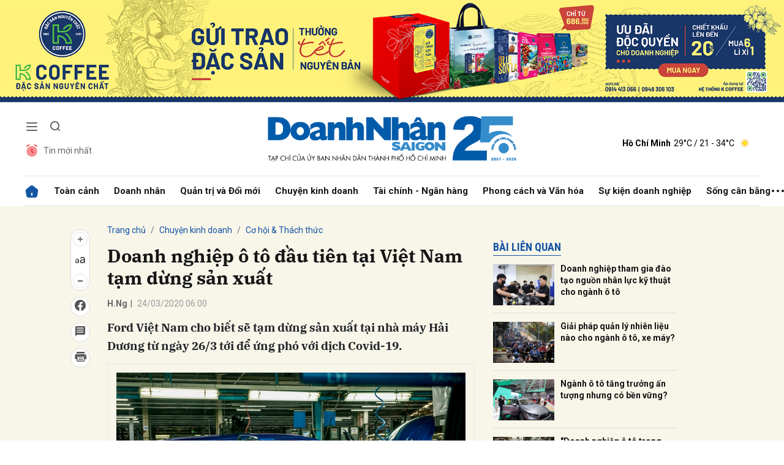

--- FILE ---
content_type: text/html; charset=utf-8
request_url: https://doanhnhansaigon.vn/doanh-nghiep-o-to-dau-tien-tai-viet-nam-tam-dung-san-xuat-217360.html
body_size: 23002
content:
<!DOCTYPE html>
<html xmlns="https://www.w3.org/1999/xhtml" lang="vi">
<head>
    <meta name="MobileOptimized" content="device-width" />
    <meta name="viewport" content="width=device-width, initial-scale=1, shrink-to-fit=no">
    <title>Doanh nghiệp &#244; t&#244; đầu ti&#234;n tại Việt Nam tạm dừng sản xuất</title>
    <link rel="shortcut icon" href="https://dnsg.1cdn.vn/assets/images/favicon.ico" />
    <meta http-equiv="Content-Type" content="text/html;charset=UTF-8">
    <meta name="author" content="doanhnhansaigon.vn">
    <meta http-equiv="X-UA-Compatible" content="IE=edge,chrome=1" />
    <meta name="HandheldFriendly" content="true" />
    <meta name="robots" content="noodp,max-image-preview:large,index,follow" />
    <meta name="googlebot-news" content="index">
    <meta name="keywords" content="ng&#224;nh &#244; t&#244;,thị trường &#244; t&#244;,doanh nghiệp FDI,chống dịch Covid-19,ford việt nam,ford motor" />
    <meta name="description" content="Ford Việt Nam cho biết sẽ tạm dừng sản xuất tại nh&#224; m&#225;y Hải Dương từ ng&#224;y 26/3 tới để ứng ph&#243; với dịch Covid-19." />
    <link rel="canonical" href="https://doanhnhansaigon.vn/doanh-nghiep-o-to-dau-tien-tai-viet-nam-tam-dung-san-xuat-217360.html" />
    <meta property="og:title" content="Doanh nghiệp &#244; t&#244; đầu ti&#234;n tại Việt Nam tạm dừng sản xuất" />
    <meta property="og:description" content="Ford Việt Nam cho biết sẽ tạm dừng sản xuất tại nh&#224; m&#225;y Hải Dương từ ng&#224;y 26/3 tới để ứng ph&#243; với dịch Covid-19." />
    <meta property="og:image" content="https://dnsg.1cdn.vn/thumbs/1200x630/2020/03/24/i.doanhnhansaigon.vn-2020-03-24-_ford-1585039967.jpg" />
    <meta property="og:url" itemprop="url" content="https://doanhnhansaigon.vn/doanh-nghiep-o-to-dau-tien-tai-viet-nam-tam-dung-san-xuat-217360.html" />
    <meta name="article:section" content="Cơ hội &amp; Th&#225;ch thức" />
    <meta name="article:published_time" content="3/24/2020 6:00:00 AM" />
    <meta property="channel:url" content="https://doanhnhansaigon.vn/chuyen-kinh-doanh/co-hoi-thach-thuc">
    <meta property="datetimenow" content="1/24/2026 9:16:03 PM" />
    <meta property="og:site_name" content="doanhnhansaigon.vn" />
    <meta property="og:type" content="website" />
    <meta property="og:locale" itemprop="inLanguage" content="vi_VN" />
    <script src="https://doanhnhansaigon.vn/script/oneAds.js" type="text/javascript"></script>

    <link href="https://doanhnhansaigon.vn/assets/css/style.min.css?t=2026012421" rel="stylesheet" />
        <link href="https://fonts.googleapis.com/css2?family=Amatic+SC:wght@400;700&family=Arima+Madurai:wght@400;700&family=Bangers&family=Barlow:ital,wght@0,400;0,700;1,400;1,700&family=Bitter:ital,wght@0,400;0,500;0,700;1,400;1,500;1,700&family=Bungee+Inline&family=Chakra+Petch:ital,wght@0,400;0,700;1,400;1,700&family=Comforter&family=Cormorant+Garamond:ital,wght@0,400;0,700;1,400;1,700&family=Cormorant+Infant:ital,wght@0,400;0,700;1,400;1,700&family=Dancing+Script:wght@400;700&family=EB+Garamond:ital,wght@0,400;0,700;1,400;1,700&family=Fuzzy+Bubbles:wght@400;700&family=Grandstander:ital,wght@0,400;0,700;1,400;1,700&family=Great+Vibes&family=IBM+Plex+Serif:ital,wght@0,400;0,700;1,400;1,700&family=Ingrid+Darling&family=Inter:wght@400;700&family=Itim&family=Kanit:ital,wght@0,400;0,700;1,400;1,700&family=Kodchasan:ital,wght@0,400;0,700;1,400;1,700&family=Lavishly+Yours&family=Lemonada:wght@400;700&family=Lobster&family=Lora:ital,wght@0,400;0,700;1,400;1,700&family=Mali:ital,wght@0,400;0,700;1,400;1,700&family=Meow+Script&family=Montserrat:ital,wght@0,400;0,700;1,400;1,700&family=Moo+Lah+Lah&family=Moon+Dance&family=Neonderthaw&family=Noto+Sans:ital,wght@0,400;0,700;1,400;1,700&family=Nunito:ital,wght@0,400;0,700;1,400;1,700&family=Ole&family=Open+Sans:ital,wght@0,400;0,700;1,400;1,700&family=Pacifico&family=Pangolin&family=Patrick+Hand&family=Paytone+One&family=Playfair+Display:ital,wght@0,400;0,700;1,400;1,700&family=Potta+One&family=Praise&family=Raleway:ital,wght@0,400;0,700;1,400;1,700&family=Roboto+Condensed:ital,wght@0,400;0,700;1,400;1,700&family=Roboto+Serif:ital,opsz,wght@0,8..144,400;0,8..144,700;1,8..144,400;1,8..144,700&family=Roboto:ital,wght@0,400;0,700;1,400;1,700&family=Saira+Stencil+One&family=Sansita+Swashed:wght@400;700&family=Send+Flowers&family=Signika:wght@400;700&family=Smooch+Sans:wght@400;700&family=Source+Sans+Pro:ital,wght@0,400;0,700;1,400;1,700&family=Splash&family=The+Nautigal:wght@400;700&family=Tinos:ital,wght@0,400;0,700;1,400;1,700&family=Tourney:ital,wght@0,400;0,700;1,400;1,700&family=Twinkle+Star&family=VT323&family=Vollkorn:ital,wght@0,400;0,700;1,400;1,700&family=Vujahday+Script&family=Work+Sans:ital,wght@0,400;0,700;1,400;1,700&family=Yeseva+One&display=swap" rel="stylesheet">
        <link rel="stylesheet" href="https://asset.1cdn.vn/onecms/all/editor/snippets-custom.bundle.min.css?t=20260124">
    <link href="https://dnsg.1cdn.vn/assets/css/custom.css?t=202601242116" rel="stylesheet" />
    <link href="https://dnsg.1cdn.vn/assets/css/style-fix.css?t=202601242116" rel="stylesheet" />

    



    <script async src="https://www.googletagmanager.com/gtag/js?id=G-3YEBBP5WW9"></script>
    <script>
        window.dataLayer = window.dataLayer || []; function gtag() { dataLayer.push(arguments); }
        gtag('js', new Date()); gtag('config', 'G-3YEBBP5WW9');</script>


    <script>
        (function (w, d, s, l, i) {
            w[l] = w[l] || []; w[l].push({ 'gtm.start': new Date().getTime(), event: 'gtm.js' }); var f = d.getElementsByTagName(s)[0], j = d.createElement(s), dl = l != 'dataLayer' ? '&l=' + l : ''; j.async = true; j.src =
                'https://www.googletagmanager.com/gtm.js?id=' + i + dl; f.parentNode.insertBefore(j, f);
        })(window, document, 'script', 'dataLayer', 'GTM-PZVG2SK');</script>



</head>
<body class="
      ">


    <div class="c-container-wrapper">
        <div class="l-nav">
                <div class="c-header-banner">
                    <div class="h-show-mobile">
                        <div class="c-banner-item is-custom-size">
                            <div class="c-banner-item__inner">
                                <div class="c-banner-item__box">
                                    <div class="oneads" id="zone-25"><script type="text/javascript">try { if (typeof (Mobile_Home_Kingsize_Top) != "undefined" && Mobile_Home_Kingsize_Top !== null) { Mobile_Home_Kingsize_Top.show(); } else { document.getElementById("zone-25").remove(); } } catch (e) { }</script></div>
                                </div>
                            </div>
                        </div>
                    </div>
                    <div class="c-banner h-show-pc">
                        <div class="c-banner-item is-custom-size">
                            <div class="c-banner-item__inner">
                                <div class="c-banner-item__box">
                                    <div class="oneads" id="zone-1">
                                        <script>
                                            try {
                                                if (typeof (pct1) != "undefined" && pct1 !== null) {
                                                    pct1.show();
                                                } else {
                                                    document.getElementById("zone-1").remove();
                                                }
                                            } catch (e) { }
                                        </script>
                                    </div>
                                </div>
                            </div>
                        </div>
                    </div>
                </div>
                        <div class="c-nav-inner">
                <div class="c-nav-inner__height"></div>
                <div class="c-header">
                    <div class="container">
                        <div class="c-header-inner">
                            <div class="c-header-inner__left">
                                <button class="c-menu-expand js-menu-expand" type="button"><span></span></button>
                                <button class="c-search-expand js-search-expand" type="button"><i class="icon20-search"></i></button>
                                <div class="c-header-menu">
                                    <ul>
    <li><a href="/tin-moi-nhat"><i class="icon24-alarm"></i>Tin mới nhất</a></li>
</ul>
                                </div>
                                <div class="c-search-wrapper">
                                    <div class="c-search">
                                        <div class="c-search__inner">
                                            <input class="form-control" type="text" name="" placeholder="Tìm kiếm">
                                            <button class="c-search__btn" type="submit"><i class="icon20-search"></i></button>
                                            <button class="c-search__close js-search-close" type="button"><i class="icon12-close"></i></button>
                                        </div>
                                    </div>
                                </div>
                            </div>
                            <div class="c-header-inner__center onecms-logo">
                                <div class="c-logo">
                                        <a href="/">
                                            <img class="h-show-pc" src="https://dnsg.1cdn.vn/assets/images/logo2026.png" alt="logo">
                                            <img class="h-show-mobile" src="https://dnsg.1cdn.vn/assets/images/logo2026.png" alt="logo">
                                        </a>
                                </div>
                            </div>
                            <div class="c-header-inner__right">
                                <div class="c-admin-user">
                                    <ul>
    <li style="display:none"><a href="#"><span>Đăng nhập</span><i class="icon24-user-black"></i></a></li>
</ul>
                                </div>
                                <div class="c-weather onecms__weather" data-city="ho-chi-minh"></div>
                            </div>
                        </div>

                    </div>

                </div>

            </div>

            <div class="c-menu-outer">
                <div class="container">
                    <div class="c-menu static-page-content" data-api-url="/api/static-page-content" data-view="normal">
                        <ul>
    <li class="is-home"><a href="/"><i class="icon24-home-primary"></i></a></li>

        <li><a href="https://doanhnhansaigon.vn/toan-canh">To&#224;n cảnh</a></li>
        <li><a href="https://doanhnhansaigon.vn/doanh-nhan">Doanh nh&#226;n</a></li>
        <li><a href="https://doanhnhansaigon.vn/quan-tri-va-doi-moi">Quản trị v&#224; Đổi mới</a></li>
        <li><a href="https://doanhnhansaigon.vn/chuyen-kinh-doanh">Chuyện kinh doanh</a></li>
        <li><a href="https://doanhnhansaigon.vn/tai-chinh-ngan-hang">T&#224;i ch&#237;nh - Ng&#226;n h&#224;ng</a></li>
        <li><a href="https://doanhnhansaigon.vn/phong-cach-va-van-hoa">Phong c&#225;ch v&#224; Văn h&#243;a</a></li>
        <li><a href="https://doanhnhansaigon.vn/su-kien-doanh-nghiep">Sự kiện doanh nghiệp</a></li>
        <li><a href="https://doanhnhansaigon.vn/song-can-bang">Sống c&#226;n bằng</a></li>
            <li class="h-show-mobile"><a href="https://doanhnhansaigon.vn/multimedia">Multimedia</a></li>
        <li class="h-show-mobile"><a href="https://doanhnhansaigon.vn/van-hoa-giai-tri-du-lich">Văn h&#243;a - Giải tr&#237; - Du lịch</a></li>
    <li class="c-menu-more">
        <span class="dot dot1"></span><span class="dot dot2"></span><span class="dot dot3"></span>
        <div class="c-dropdown-menu is-right">
            <ul>
            </ul>
        </div>
    </li>
</ul>
                        
                    </div>
                </div>

            </div>

            <div class="c-mega-menu">
                <button class="c-mega-menu__close js-mega-close" type="button"><span></span></button>
                <div class="container">
                    <div class="c-category-flex">
                        <div class="c-search-wrapper">
                            <div class="c-search">
                                <div class="c-search__inner">
                                    <input class="form-control" type="text" name="" placeholder="Tìm kiếm">
                                    <button class="c-search__btn" type="submit"><i class="icon20-search"></i></button>
                                </div>
                            </div>
                        </div>
                        
                    </div>
                </div>

            </div>

        </div>

    </div>

    <div class="c-header-space"></div>
    


<!--View longform-->
<!--View thường-->
    <div class="c-banner-bg"></div>
    <div class="c-container-wrapper ">
        <div class="l-content bg-detail is-full-content">
            <div class="container is-max-width-xl">
                <div class="l-content-flex">
                    <div class="l-main">
                        <div class="c-detail-head">
                            
<div class="c-detail-head__row">
    <nav aria-label="breadcrumb">
        <ol class="breadcrumb">
            <li class="breadcrumb-item"><a href="/">Trang chủ</a></li>
                <li class="breadcrumb-item"><a href="https://doanhnhansaigon.vn/chuyen-kinh-doanh">Chuyện kinh doanh</a></li>
            <li class="breadcrumb-item active" aria-current="page"><a href="https://doanhnhansaigon.vn/chuyen-kinh-doanh/co-hoi-thach-thuc">Cơ hội &amp; Th&#225;ch thức</a></li>
        </ol>
    </nav>
</div>
    <div class="c-detail-head__row">
        <h1 class="c-detail-head__title">Doanh nghiệp ô tô đầu tiên tại Việt Nam tạm dừng sản xuất</h1>
    </div>
<div class="c-detail-head__row is-bar">
            <span class="c-detail-head__author">H.Ng</span><span class="space">|</span>
        <span class="c-detail-head__time">24/03/2020 06:00</span>

    <div class="c-share-scroll js-share-scroll">
        <ul class="clearfix">
            <li>
                <div class="c-font-box">
                    <div class="c-font-box__icon js-font-dropdown"><i class="icon24-font-gray"></i></div>
                    <div class="c-font-box__btn">
                        <span class="plus" data-toggle="tooltip" data-placement="right" title="Tăng cỡ chữ"><i class="icon24-plus-circle-gray"></i></span><span class="font" data-toggle="tooltip" data-placement="right" title="Thiết lập cỡ chữ mặc định"><i class="icon24-font-gray"></i></span><span class="minus" data-toggle="tooltip" data-placement="right" title="Giảm cỡ chữ"><i class="icon24-minus-circle-gray"></i></span>
                        <button class="c-font-box__close js-font-close" type="button"><i class="icon12-close"></i></button>
                    </div>
                </div>
            </li>
            
            <li><a class="onecms__popup" href="https://www.facebook.com/sharer/sharer.php?u=https://doanhnhansaigon.vn/doanh-nghiep-o-to-dau-tien-tai-viet-nam-tam-dung-san-xuat-217360.html&display=popup&ref=plugin" data-toggle="tooltip" data-placement="right" title="Chia sẻ Facebook"><i class="icon24-facebook-circle-gray"></i></a></li>
            <li><a class="js-scroll-comment" href="#" data-toggle="tooltip" data-placement="right" title="Bình luận"><i class="icon24-comment-gray"></i></a></li>
            <li class="h-show-pc"><a class="onecms__popup" href="/print/217360.html" data-toggle="tooltip" data-placement="right" title="In bài viết"><i class="icon24-print-gray"></i></a></li>
        </ul>
    </div>
</div>


                        </div>
                        <div class="c-news-detail">
                            <div class="b-maincontent">
                                    <p class="desc">Ford Việt Nam cho biết sẽ tạm dừng sản xuất tại nhà máy Hải Dương từ ngày 26/3 tới để ứng phó với dịch Covid-19.</p>

                                <article class="entry entry-no-padding ">
                                    <table class="tplCaption"><tr><td><img src="https://dnsg.1cdn.vn/2020/03/24/i.doanhnhansaigon.vn-2020-03-24-_ford-1585039967.jpg" alt="Doanh nghiệp ô tô đầu tiên tại Việt Nam tạm dừng sản xuất"></td></tr></table><p class="Normal">Cùng với nhà máy Ford Hải Dương, nhiều nhà máy khác của Tập đoàn Ford Motor ở các nước cũng tạm dừng sản xuất. Theo Tổng giám đốc Công ty Ford Việt Nam Phạm Văn Dũng, việc tạm dừng sản xuất sẽ kéo dài trong khoảng vài tuần, tùy vào tình hình bệnh dịch, lệnh hạn chế của Chính phủ, tình trạng hoạt động của nhà cung ứng, nhu cầu của khách hàng và tình hình tồn kho của đại lý.</p><p class="Normal"><span>Các hoạt động bán hàng, dịch vụ phụ tùng, cung ứng và hỗ trợ đại lý của Ford Việt Nam vẫn diễn ra bình thường, trong khi</span><span> nhân viên văn phòng áp dụng phương thức làm việc từ xa. </span></p><p class="Normal">Ford Việt Nam cũng sát cánh cùng các đại lý nâng cao tinh thần cẩn trọng và giữ an toàn cho nhân viên đại lý và khách hàng, song song với việc duy trì các hoạt động kinh doanh và dịch vụ trong thời điểm này. Hiện,<span> Ford có đủ các công cụ và phương thức kết nối để đảm bảo công việc vẫn được thực hiện và giám sát chặt chẽ. Các vị trí trọng yếu cần có mặt tại hiện trường đều được công ty trang bị các thiết bị an toàn cần thiết để giảm rủi ro lây nhiễm virus.</span></p>
                                    <div class="c-main-banner is-inner-banner is-margin-bottom h-show-mobile">
                                        <div class="container">
                                            <div class="c-banner-item is-custom-size">
                                                <div class="c-banner-item__inner">
                                                    <div class="c-banner-item__box">
                                                        <div class="oneads" id="zone-37">
                                                            <script type="text/javascript">try { if (typeof (Mobile_Detail_In_Page) != "undefined" && Mobile_Detail_In_Page !== null) { Mobile_Detail_In_Page.show(); } else { document.getElementById("zone-37").remove(); } } catch (e) { }</script>
                                                        </div>
                                                    </div>
                                                </div>
                                            </div>
                                        </div>
                                    </div>
                                    <p class="Normal">"Hiện Ford Việt Nam đang duy trì một lượng cung ứng đủ cho hoạt động bán hàng trong vài tuần tới. Chúng tôi hy vọng vẫn có thể đáp ứng tốt nhu cầu của khách hàng trong thời gian này", ông Phạm Văn Dũng cho biết.</p><p class="Normal">Trước khi Ford việt Nam tạm dừng sản xuất, Tập đoàn Ford Motor cũng đã tạm dừng hoạt động sản xuất xe và động cơ tại các cơ sở sản xuất trong khối Các Thị trường Quốc tế (IMG) nhằm đối phó với tác động ngày càng lớn của Covid-19. <span>Việc tạm dừng hoạt động sản xuất của khối IMG đã bắt đầu từ ngày 21/3, và sẽ tiếp tục trong một vài tuần tới tùy thuộc vào tình hình dịch bệnh, lệnh giới hạn từ các quốc gia, tình trạng ảnh hưởng của các nhà cung cấp... </span></p><p class="Normal">Chủ tịch khối IMG Mark Ovenden cho rằng: "Sức khỏe và an toàn của đội ngũ nhân viên, hệ thống đại lý, khách hàng, đối tác và cộng đồng là ưu tiên cao nhất. Chúng tôi đang bám sát tình hình thực tế và có các biện pháp an toàn tăng cường". </p><p class="Normal">Bên cạnh việc tiếp tục theo dõi tình hình, tập đoàn này cũng điều chỉnh kế hoạch sản xuất của khối IMG và tạm dừng việc sản xuất của từng thị trường. Theo đó, từ ngày 21/3, các nhà máy lắp ráp Chennai, nhà máy lắp ráp Sanand, nhà máy động cơ Sannand và nhà máy động cơ Chennai tại Ấn Độ sẽ tạm dừng sản xuất. Nhà máy lắp ráp Hải Dương tại Việt Nam sẽ tạm dừng sản xuất từ ngày 26/3. Nhà máy Ford Motor Thái Lan và 2 nhà máy lắp ráp tại Nam Phi sẽ tạm dừng sản xuất từ ngày 27/2.</p><p class="Normal">Trước khi công bố các biện pháp này, Tập đoàn Ford Motor cũng đã có nhiều động thái khác bao gồm tạm thời dừng sản xuất xe và động cơ tại các nhà máy tại khu vực Bắc Mỹ, châu Âu và Nam Mỹ. Ford cũng đã yêu cầu nhân viên làm việc từ xa, trừ các nhân viên đảm nhiệm các công việc thiết yếu và bắt buộc phải phải có mặt tại nơi làm việc. Các biện pháp phòng ngừa cũng đã được áp dụng để đảm bảo an toàn cho các nhân viên không thể làm việc từ xa. </p>
                                </article>

                            </div>
                                <!--<div class="c-box">
        <div class="c-box__content">
            <div class="c-banner-item is-custom-size">
                <div class="c-banner-item__inner">
                    <div class="c-banner-item__box">-->
    <!--</div>
            </div>
        </div>
    </div>-->
    <!-- c-box__content-->
    <!--</div>-->
    <div class="c-box h-show-pc">
        <div class="c-box__content">
            <div class="c-banner-item is-custom-size">
                <div class="c-banner-item__inner">
                    <div class="c-banner-item__box">
                        <div class="oneads" id="zone-46">
                            <script type="text/javascript">try { if (typeof (pcchitietduoinoidung) != "undefined" && pcchitietduoinoidung !== null) { pcchitietduoinoidung.show(); } else { document.getElementById("zone-46").remove(); } } catch (e) { }</script>
                        </div>
                    </div>
                </div>
            </div>
        </div>
        <!-- c-box__content-->
    </div>
    <div class="c-box h-show-mobile">
        <div class="c-box__content">
            <div class="c-banner-item is-custom-size">
                <div class="c-banner-item__inner">
                    <div class="c-banner-item__box">
                        <div class="oneads" id="zone-47">
                            <script type="text/javascript">try { if (typeof (mbchitietduoinoidung) != "undefined" && mbchitietduoinoidung !== null) { mbchitietduoinoidung.show(); } else { document.getElementById("zone-47").remove(); } } catch (e) { }</script>
                        </div>
                    </div>
                </div>
            </div>
        </div>
        <!-- c-box__content-->
    </div>
    <!--end c-box-->

<div class="c-box">
    <div class="c-box__content">
        <div class="c-banner-item is-custom-size">
            <div class="c-banner-item__inner">
                <div class="c-banner-item__box">
                    <div class="oneads" id="zone-50">
                        <script type="text/javascript">try { if (typeof (pcmbdetailcuoibaiviet) != "undefined" && pcmbdetailcuoibaiviet !== null) { pcmbdetailcuoibaiviet.show(); } else { document.getElementById("zone-50").remove(); } } catch (e) { }</script>
                    </div>
                </div>
            </div>
        </div>
    </div>
</div>

<div class="c-box">
    <div class="c-box__content">
        <div class="c-share-detail">
            <ul>
                <li><a class="btn-facebook onecms__popup" href="https://www.facebook.com/sharer/sharer.php?u=https://doanhnhansaigon.vn/doanh-nghiep-o-to-dau-tien-tai-viet-nam-tam-dung-san-xuat-217360.html&display=popup&ref=plugin"><i class="icon12-facebook-f-white"></i>Chia sẻ Facebook</a></li>
                
                <li><a class="onecms__popup" href="/print/217360.html"><i class="icon16-print"></i></a></li>
            </ul>
        </div>
        <!-- c-share-detail-->
    </div>
    <!-- c-box__content-->
</div>
<!-- c-box-->
    <div class="c-box">
        <div class="c-box__content">
            <div class="c-widget-tags onecms__tags">
                <ul>
                        <li>
                            <h4>
                                <a href="/nganh-o-to-ptag.html" title="ng&#224;nh &#244; t&#244;">ng&#224;nh &#244; t&#244;</a>
                            </h4>
                        </li>
                        <li>
                            <h4>
                                <a href="/thi-truong-o-to-ptag.html" title="thị trường &#244; t&#244;">thị trường &#244; t&#244;</a>
                            </h4>
                        </li>
                        <li>
                            <h4>
                                <a href="/doanh-nghiep-fdi-ptag.html" title="doanh nghiệp FDI">doanh nghiệp FDI</a>
                            </h4>
                        </li>
                        <li>
                            <h4>
                                <a href="/chong-dich-covid-19-ptag.html" title="chống dịch Covid-19">chống dịch Covid-19</a>
                            </h4>
                        </li>
                        <li>
                            <h4>
                                <a href="/ford-viet-nam-ptag.html" title="ford việt nam">ford việt nam</a>
                            </h4>
                        </li>
                        <li>
                            <h4>
                                <a href="/ford-motor-ptag.html" title="ford motor">ford motor</a>
                            </h4>
                        </li>
                </ul>
            </div>
            <!-- c-widget-tags-->
        </div>
        <!-- c-box__content-->
    </div>
    <!-- c-box-->

    <div class="c-comments">
        <div class="c-comment-input onecms__comments">
            <div class="form-group">
                <textarea class="form-control txt-content" name="" placeholder="Vui lòng nhập tiếng Việt có dấu"></textarea>
                <em></em>
            </div>
            <button parentid="0" class="btn btn-primary btnSend">Gửi bình luận</button>
            <div class="message hidden" style="font-family: sans-serif;font-size: 18px;">
                <p class="small">
                    Bình luận của bạn đã được gửi và sẽ hiển thị sau khi được duyệt bởi ban biên tập.
                    <br>
                    Ban biên tập giữ quyền biên tập nội dung bình luận để phù hợp với qui định nội dung của Báo.
                </p>
            </div>
        </div>
        <div class="c-comment-bar">
            <div class="c-comment-bar__count">(0) Bình luận</div>
            <div class="c-comment-bar__sort">
                <label>Xếp theo:</label>
                <ul>
                    <li class="comment-sort-by-newest"><a href="javascript:;">Thời gian</a></li>
                    <li class="active comment-sort-by-like"><a href="javascript:;">Số người thích</a></li>
                </ul>
            </div>
        </div>
        <div class="c-comment-list onecms__comment__list">
        </div><!-- c-comment-list -->
    </div>
    <!-- c-comments-->


    <div class="c-box h-show-mobile">
        <div class="c-box__title">
            <div class="c-box__title__name">Bài liên quan</div>
        </div>
        <div class="c-box__content">
            <div class="c-news-topmore">
                    <div class="b-grid">
                        <div class="b-grid__img"><a href="https://doanhnhansaigon.vn/doanh-nghiep-tham-gia-dao-tao-nguon-nhan-luc-ky-thuat-cho-nganh-o-to-328043.html"><img class="lazy" data-src="https://dnsg.1cdn.vn/thumbs/540x360/2025/10/28/giang-vien-trung-tam-huan-luyen-mbv-huong-dan-thuc-hanh-chuyen-sau-thao-lap-do-kiem-dong-co.png" alt="Doanh nghiệp tham gia đ&#224;o tạo nguồn nh&#226;n lực kỹ thuật cho ng&#224;nh &#244; t&#244;" src="https://dnsg.1cdn.vn/assets/images/grey.gif" title="Doanh nghiệp tham gia đ&#224;o tạo nguồn nh&#226;n lực kỹ thuật cho ng&#224;nh &#244; t&#244;" /></a></div>
                        <div class="b-grid__content">
                            <div class="b-grid__row">
                                <h4 class="b-grid__title"><a href="https://doanhnhansaigon.vn/doanh-nghiep-tham-gia-dao-tao-nguon-nhan-luc-ky-thuat-cho-nganh-o-to-328043.html">Doanh nghiệp tham gia đào tạo nguồn nhân lực kỹ thuật cho ngành ô tô</a></h4>
                            </div>
                        </div>
                    </div>
                    <div class="b-grid">
                        <div class="b-grid__img"><a href="https://doanhnhansaigon.vn/giai-phap-quan-ly-nhien-lieu-nao-cho-nganh-o-to-xe-may-320460.html"><img class="lazy" data-src="https://dnsg.1cdn.vn/thumbs/540x360/2025/07/27/xe.jpg" alt="Giải ph&#225;p quản l&#253; nhi&#234;n liệu n&#224;o cho ng&#224;nh &#244; t&#244;, xe m&#225;y?" src="https://dnsg.1cdn.vn/assets/images/grey.gif" title="Giải ph&#225;p quản l&#253; nhi&#234;n liệu n&#224;o cho ng&#224;nh &#244; t&#244;, xe m&#225;y?" /></a></div>
                        <div class="b-grid__content">
                            <div class="b-grid__row">
                                <h4 class="b-grid__title"><a href="https://doanhnhansaigon.vn/giai-phap-quan-ly-nhien-lieu-nao-cho-nganh-o-to-xe-may-320460.html">Giải pháp quản lý nhiên liệu nào cho ngành ô tô, xe máy?</a></h4>
                            </div>
                        </div>
                    </div>
                    <div class="b-grid">
                        <div class="b-grid__img"><a href="https://doanhnhansaigon.vn/nganh-o-to-tang-truong-an-tuong-nhung-co-ben-vung-316681.html"><img class="lazy" data-src="https://dnsg.1cdn.vn/thumbs/540x360/2025/03/15/o-to.jpg" alt="Ng&#224;nh &#244; t&#244; tăng trưởng ấn tượng nhưng c&#243; bền vững?" src="https://dnsg.1cdn.vn/assets/images/grey.gif" title="Ng&#224;nh &#244; t&#244; tăng trưởng ấn tượng nhưng c&#243; bền vững?" /></a></div>
                        <div class="b-grid__content">
                            <div class="b-grid__row">
                                <h4 class="b-grid__title"><a href="https://doanhnhansaigon.vn/nganh-o-to-tang-truong-an-tuong-nhung-co-ben-vung-316681.html">Ngành ô tô tăng trưởng ấn tượng nhưng có bền vững?</a></h4>
                            </div>
                        </div>
                    </div>
                <!-- b-grid-->
            </div>
            <!-- c-news-topmore-->
        </div>
        <!-- c-box__content-->
    </div>
    <!-- c-box-->

    <div class="c-box">
        <div class="c-box__title">
            <a href="/author/H.Ng"><div class="c-box__title__name">Bài cùng tác giả</div></a>
        </div>
        <div class="c-box__content">
            <div class="c-template-list">
                <ul>
                        <li>
                            <div class="b-grid">
                                <div class="b-grid__img"><a href="https://doanhnhansaigon.vn/co-opmart-bung-uu-dai-mung-sinh-nhat-lan-thu-29-317749.html"><img class="lazy" data-src="https://dnsg.1cdn.vn/thumbs/540x360/2025/05/12/co.opmart-giam-gia-cac-mat-hang-tuoi-song-tu-15-20-.jpg" alt="Co.opmart bung ưu đ&#227;i mừng sinh nhật lần thứ 29" src="https://dnsg.1cdn.vn/assets/images/grey.gif" title="Co.opmart bung ưu đ&#227;i mừng sinh nhật lần thứ 29" /></a></div>
                                <div class="b-grid__content">
                                    <div class="b-grid__row">
                                        <h3 class="b-grid__title"><a href="https://doanhnhansaigon.vn/co-opmart-bung-uu-dai-mung-sinh-nhat-lan-thu-29-317749.html">Co.opmart bung ưu đãi mừng sinh nhật lần thứ 29</a></h3>
                                    </div>
                                    <div class="b-grid__row b-grid__desc"><a href="https://doanhnhansaigon.vn/co-opmart-bung-uu-dai-mung-sinh-nhat-lan-thu-29-317749.html">Chuỗi si&#234;u thị Co.opmart đang “về đ&#237;ch” trong chuỗi hoạt động mừng sinh nhật 29 năm với chủ đề “H&#224;nh tr&#236;nh tuổi mới – Kết nối niềm tự h&#224;o”.</a></div>
                                </div>
                            </div>
                        </li>
                        <li>
                            <div class="b-grid">
                                <div class="b-grid__img"><a href="https://doanhnhansaigon.vn/saigon-co-op-bat-tay-fpt-chuyen-doi-so-va-chuyen-doi-xanh-trong-linh-vuc-ban-le-317109.html"><img class="lazy" data-src="https://dnsg.1cdn.vn/thumbs/540x360/2025/04/05/dsc06230.png" alt="Saigon Co.op “bắt tay” FPT chuyển đổi số v&#224; chuyển đổi xanh trong lĩnh vực b&#225;n lẻ" src="https://dnsg.1cdn.vn/assets/images/grey.gif" title="Saigon Co.op “bắt tay” FPT chuyển đổi số v&#224; chuyển đổi xanh trong lĩnh vực b&#225;n lẻ" /></a></div>
                                <div class="b-grid__content">
                                    <div class="b-grid__row">
                                        <h3 class="b-grid__title"><a href="https://doanhnhansaigon.vn/saigon-co-op-bat-tay-fpt-chuyen-doi-so-va-chuyen-doi-xanh-trong-linh-vuc-ban-le-317109.html">Saigon Co.op “bắt tay” FPT chuyển đổi số và chuyển đổi xanh trong lĩnh vực bán lẻ</a></h3>
                                    </div>
                                    <div class="b-grid__row b-grid__desc"><a href="https://doanhnhansaigon.vn/saigon-co-op-bat-tay-fpt-chuyen-doi-so-va-chuyen-doi-xanh-trong-linh-vuc-ban-le-317109.html">Li&#234;n hiệp Hợp t&#225;c x&#227; Thương mại TP.HCM (Saigon Co.op) v&#224; Tập đo&#224;n FPT vừa k&#253; kết bi&#234;n bản ghi nhớ, đ&#225;nh dấu sự hợp t&#225;c to&#224;n diện trong việc th&#250;c đẩy chuyển đổi số v&#224; chuyển đổi xanh trong ng&#224;nh b&#225;n lẻ....</a></div>
                                </div>
                            </div>
                        </li>
                </ul>
            </div>
            <!-- c-template-list-->
        </div>
        <!-- c-box__content-->
    </div>
    <!-- c-widget-->



                        </div>
                    </div>

                    <div class="l-sidebar">
                                <div class="c-box h-show-pc">
                                    <div class="c-box__content">
                                        <div class="c-banner-item is-custom-size">
                                            <div class="c-banner-item__inner">
                                                <div class="c-banner-item__box">
                                                    <div class="oneads" id="zone-21">
                                                        <script type="text/javascript">try { if (typeof (PC_Detail_Medium_Half_Page_1) != "undefined" && PC_Detail_Medium_Half_Page_1 !== null) { PC_Detail_Medium_Half_Page_1.show(); } else { document.getElementById("zone-21").remove(); } } catch (e) { }</script>
                                                    </div>
                                                </div>
                                            </div>
                                        </div>
                                    </div>
                                    <!-- c-box__content-->
                                </div>
                                <!--end c-box-->
                                <div class="c-box h-show-pc js-sticky-scroll">
                                    <div class="c-box__title">
                                        <div class="c-box__title__name">Bài liên quan</div>
                                    </div>
                                    <div class="c-box__content">
                                        <div class="c-news-topmore">
                                                <div class="b-grid">
                                                    <div class="b-grid__img"><a href="https://doanhnhansaigon.vn/doanh-nghiep-tham-gia-dao-tao-nguon-nhan-luc-ky-thuat-cho-nganh-o-to-328043.html"><img class="lazy" data-src="https://dnsg.1cdn.vn/thumbs/540x360/2025/10/28/giang-vien-trung-tam-huan-luyen-mbv-huong-dan-thuc-hanh-chuyen-sau-thao-lap-do-kiem-dong-co.png" alt="Doanh nghiệp tham gia đ&#224;o tạo nguồn nh&#226;n lực kỹ thuật cho ng&#224;nh &#244; t&#244;" src="https://dnsg.1cdn.vn/assets/images/grey.gif" title="Doanh nghiệp tham gia đ&#224;o tạo nguồn nh&#226;n lực kỹ thuật cho ng&#224;nh &#244; t&#244;" /></a></div>
                                                    <div class="b-grid__content">
                                                        <div class="b-grid__row">
                                                            <h4 class="b-grid__title"><a href="https://doanhnhansaigon.vn/doanh-nghiep-tham-gia-dao-tao-nguon-nhan-luc-ky-thuat-cho-nganh-o-to-328043.html">Doanh nghiệp tham gia đào tạo nguồn nhân lực kỹ thuật cho ngành ô tô</a></h4>
                                                        </div>
                                                    </div>
                                                </div>
                                                <!-- b-grid-->
                                                <div class="b-grid">
                                                    <div class="b-grid__img"><a href="https://doanhnhansaigon.vn/giai-phap-quan-ly-nhien-lieu-nao-cho-nganh-o-to-xe-may-320460.html"><img class="lazy" data-src="https://dnsg.1cdn.vn/thumbs/540x360/2025/07/27/xe.jpg" alt="Giải ph&#225;p quản l&#253; nhi&#234;n liệu n&#224;o cho ng&#224;nh &#244; t&#244;, xe m&#225;y?" src="https://dnsg.1cdn.vn/assets/images/grey.gif" title="Giải ph&#225;p quản l&#253; nhi&#234;n liệu n&#224;o cho ng&#224;nh &#244; t&#244;, xe m&#225;y?" /></a></div>
                                                    <div class="b-grid__content">
                                                        <div class="b-grid__row">
                                                            <h4 class="b-grid__title"><a href="https://doanhnhansaigon.vn/giai-phap-quan-ly-nhien-lieu-nao-cho-nganh-o-to-xe-may-320460.html">Giải pháp quản lý nhiên liệu nào cho ngành ô tô, xe máy?</a></h4>
                                                        </div>
                                                    </div>
                                                </div>
                                                <!-- b-grid-->
                                                <div class="b-grid">
                                                    <div class="b-grid__img"><a href="https://doanhnhansaigon.vn/nganh-o-to-tang-truong-an-tuong-nhung-co-ben-vung-316681.html"><img class="lazy" data-src="https://dnsg.1cdn.vn/thumbs/540x360/2025/03/15/o-to.jpg" alt="Ng&#224;nh &#244; t&#244; tăng trưởng ấn tượng nhưng c&#243; bền vững?" src="https://dnsg.1cdn.vn/assets/images/grey.gif" title="Ng&#224;nh &#244; t&#244; tăng trưởng ấn tượng nhưng c&#243; bền vững?" /></a></div>
                                                    <div class="b-grid__content">
                                                        <div class="b-grid__row">
                                                            <h4 class="b-grid__title"><a href="https://doanhnhansaigon.vn/nganh-o-to-tang-truong-an-tuong-nhung-co-ben-vung-316681.html">Ngành ô tô tăng trưởng ấn tượng nhưng có bền vững?</a></h4>
                                                        </div>
                                                    </div>
                                                </div>
                                                <!-- b-grid-->
                                                <div class="b-grid">
                                                    <div class="b-grid__img"><a href="https://doanhnhansaigon.vn/doanh-nghiep-o-to-trong-nuoc-can-duoc-ho-tro-316311.html"><img class="lazy" data-src="https://dnsg.1cdn.vn/thumbs/540x360/2025/02/27/nha-may-toy-1587618956106-9199.jpg" alt="&quot;Doanh nghiệp &#244; t&#244; trong nước cần được hỗ trợ&quot;" src="https://dnsg.1cdn.vn/assets/images/grey.gif" title="&quot;Doanh nghiệp &#244; t&#244; trong nước cần được hỗ trợ&quot;" /></a></div>
                                                    <div class="b-grid__content">
                                                        <div class="b-grid__row">
                                                            <h4 class="b-grid__title"><a href="https://doanhnhansaigon.vn/doanh-nghiep-o-to-trong-nuoc-can-duoc-ho-tro-316311.html">"Doanh nghiệp ô tô trong nước cần được hỗ trợ"</a></h4>
                                                        </div>
                                                    </div>
                                                </div>
                                                <!-- b-grid-->
                                                <div class="b-grid">
                                                    <div class="b-grid__img"><a href="https://doanhnhansaigon.vn/12-thang-cuoi-cung-de-nissan-cai-tu-hoan-sinh-315713.html"><img class="lazy" data-src="https://dnsg.1cdn.vn/thumbs/540x360/2025/01/19/2025-nam-cuoi-cung-de-song-sot-cua-nissan-1.jpg" alt="12 th&#225;ng cuối c&#249;ng để Nissan &quot;cải tử ho&#224;n sinh&quot;" src="https://dnsg.1cdn.vn/assets/images/grey.gif" title="12 th&#225;ng cuối c&#249;ng để Nissan &quot;cải tử ho&#224;n sinh&quot;" /></a></div>
                                                    <div class="b-grid__content">
                                                        <div class="b-grid__row">
                                                            <h4 class="b-grid__title"><a href="https://doanhnhansaigon.vn/12-thang-cuoi-cung-de-nissan-cai-tu-hoan-sinh-315713.html">12 tháng cuối cùng để Nissan "cải tử hoàn sinh"</a></h4>
                                                        </div>
                                                    </div>
                                                </div>
                                                <!-- b-grid-->
                                        </div>
                                        <!-- c-news-topmore-->
                                    </div>
                                    <!-- c-box__content-->
                                </div>
                                <!-- c-widget-->
                    </div>
                </div>
            </div>
        </div>
    </div>

<!--View chung-->
<div class="c-container-wrapper">
    <div class="c-news-readmore">
        <div class="container is-max-width-xl">
            <div class="c-box is-title-line">
                <div class="c-box__title">
                    <a href="https://doanhnhansaigon.vn/chuyen-kinh-doanh/co-hoi-thach-thuc"><div class="c-box__title__name">Đọc thêm Cơ hội &amp; Th&#225;ch thức</div></a>
                </div>
                <div class="c-box__content">
                    <div class="c-template-grid is-col-3-pc is-title-first-mobile is-border-mobile">
                        <ul>
                                <li>
                                    <div class="b-grid">
                                        <div class="b-grid__img"><a href="https://doanhnhansaigon.vn/dong-luc-nao-de-viet-nam-huong-toi-tang-truong-hai-con-so-nam-2026-332048.html"><img class="lazy" data-src="https://dnsg.1cdn.vn/thumbs/540x360/2026/01/17/hoi.jpg" alt="Động lực n&#224;o để Việt Nam hướng tới tăng trưởng hai con số năm 2026." src="https://dnsg.1cdn.vn/assets/images/grey.gif" title="Động lực n&#224;o để Việt Nam hướng tới tăng trưởng hai con số năm 2026." /></a></div>
                                        <div class="b-grid__content">
                                            <div class="b-grid__row">
                                                <h3 class="b-grid__title"><a href="https://doanhnhansaigon.vn/dong-luc-nao-de-viet-nam-huong-toi-tang-truong-hai-con-so-nam-2026-332048.html">Động lực nào để Việt Nam hướng tới tăng trưởng hai con số năm 2026.</a></h3>
                                            </div>
                                            <div class="b-grid__row b-grid__desc"><a href="https://doanhnhansaigon.vn/dong-luc-nao-de-viet-nam-huong-toi-tang-truong-hai-con-so-nam-2026-332048.html">Trong bối cảnh kinh tế to&#224;n cầu c&#242;n nhiều biến động, mục ti&#234;u tăng trưởng cao v&#224; bền vững đang trở th&#224;nh b&#224;i to&#225;n lớn đối với Việt Nam. Nhằm g&#243;p phần l&#224;m r&#245; c&#225;c động lực tăng trưởng v&#224; triển vọng kinh tế năm 2026, Hội Doanh nh&#226;n S&#224;i G&#242;n (DNSG) tổ chức chương tr&#236;nh Cafe Doanh Nh&#226;n - Lần 1/2026 với chủ đề “Động lực n&#224;o để Việt Nam tăng trưởng hai con số trong năm 2026”.</a></div>
                                        </div>
                                    </div>
                                </li>
                                <li>
                                    <div class="b-grid">
                                        <div class="b-grid__img"><a href="https://doanhnhansaigon.vn/dong-tho-cau-can-gio-mo-ra-truc-phat-trien-moi-ve-phia-bien-cua-tp-hcm-331967.html"><img class="lazy" data-src="https://dnsg.1cdn.vn/thumbs/540x360/2026/01/15/a1.jpg" alt="Động thổ cầu Cần Giờ mở ra trục ph&#225;t triển mới về ph&#237;a biển của TP.HCM" src="https://dnsg.1cdn.vn/assets/images/grey.gif" title="Động thổ cầu Cần Giờ mở ra trục ph&#225;t triển mới về ph&#237;a biển của TP.HCM" /></a></div>
                                        <div class="b-grid__content">
                                            <div class="b-grid__row">
                                                <h3 class="b-grid__title"><a href="https://doanhnhansaigon.vn/dong-tho-cau-can-gio-mo-ra-truc-phat-trien-moi-ve-phia-bien-cua-tp-hcm-331967.html">Động thổ cầu Cần Giờ mở ra trục phát triển mới về phía biển của TP.HCM</a></h3>
                                            </div>
                                            <div class="b-grid__row b-grid__desc"><a href="https://doanhnhansaigon.vn/dong-tho-cau-can-gio-mo-ra-truc-phat-trien-moi-ve-phia-bien-cua-tp-hcm-331967.html">S&#225;ng 15/1/2026, lễ động thổ cầu Cần Giờ đ&#227; diễn ra tại TP.HCM. Dự &#225;n được v&#237; như một “c&#250; đấm th&#233;p” ph&#225; tan điểm nghẽn tồn tại suốt nhiều chục năm của cửa ng&#245; ph&#237;a Nam TP.HCM. Kh&#244;ng chỉ mở ra trục kết nối chiến lược ra biển, c&#244;ng tr&#236;nh n&#224;y c&#242;n k&#237;ch hoạt chu kỳ tăng trưởng mới cho bất động sản biển Cần Giờ, với t&#226;m điểm l&#224; Vinhomes Green Paradise, nơi được kỳ vọng sẽ đ&#243;n 40 triệu lượt kh&#225;ch mỗi năm.</a></div>
                                        </div>
                                    </div>
                                </li>
                                <li>
                                    <div class="b-grid">
                                        <div class="b-grid__img"><a href="https://doanhnhansaigon.vn/kido-thanh-lap-airo-mo-rong-he-sinh-thai-sang-linh-vuc-ai-va-thuong-mai-so-331450.html"><img class="lazy" data-src="https://dnsg.1cdn.vn/thumbs/540x360/2025/12/30/kido.jpg" alt="Kido th&#224;nh lập Airo, mở rộng hệ sinh th&#225;i sang lĩnh vực AI v&#224; thương mại số" src="https://dnsg.1cdn.vn/assets/images/grey.gif" title="Kido th&#224;nh lập Airo, mở rộng hệ sinh th&#225;i sang lĩnh vực AI v&#224; thương mại số" /></a></div>
                                        <div class="b-grid__content">
                                            <div class="b-grid__row">
                                                <h3 class="b-grid__title"><a href="https://doanhnhansaigon.vn/kido-thanh-lap-airo-mo-rong-he-sinh-thai-sang-linh-vuc-ai-va-thuong-mai-so-331450.html">Kido thành lập Airo, mở rộng hệ sinh thái sang lĩnh vực AI và thương mại số</a></h3>
                                            </div>
                                            <div class="b-grid__row b-grid__desc"><a href="https://doanhnhansaigon.vn/kido-thanh-lap-airo-mo-rong-he-sinh-thai-sang-linh-vuc-ai-va-thuong-mai-so-331450.html">Tập đo&#224;n Kido ng&#224;y 30/12 c&#244;ng bố th&#224;nh lập C&#244;ng ty CP Hiện thực h&#243;a AI (Airo), đ&#225;nh dấu bước chuyển chiến lược trong h&#224;nh tr&#236;nh mở rộng hệ sinh th&#225;i kinh doanh sang lĩnh vực tr&#237; tuệ nh&#226;n tạo (AI) v&#224; thương mại số.</a></div>
                                        </div>
                                    </div>
                                </li>
                                <li>
                                    <div class="b-grid">
                                        <div class="b-grid__img"><a href="https://doanhnhansaigon.vn/dau-tu-khach-san-viet-nam-len-125-trieu-usd-nam-2025-328954.html"><img class="lazy" data-src="https://dnsg.1cdn.vn/thumbs/540x360/2025/09/26/2-hotel-exterior-new.jpg" alt="Đầu tư kh&#225;ch sạn Việt Nam l&#234;n 125 triệu USD năm 2025" src="https://dnsg.1cdn.vn/assets/images/grey.gif" title="Đầu tư kh&#225;ch sạn Việt Nam l&#234;n 125 triệu USD năm 2025" /></a></div>
                                        <div class="b-grid__content">
                                            <div class="b-grid__row">
                                                <h3 class="b-grid__title"><a href="https://doanhnhansaigon.vn/dau-tu-khach-san-viet-nam-len-125-trieu-usd-nam-2025-328954.html">Đầu tư khách sạn Việt Nam lên 125 triệu USD năm 2025</a></h3>
                                            </div>
                                            <div class="b-grid__row b-grid__desc"><a href="https://doanhnhansaigon.vn/dau-tu-khach-san-viet-nam-len-125-trieu-usd-nam-2025-328954.html">Với mức tăng trưởng 21,7% lượng kh&#225;ch quốc tế v&#224; m&#244;i trường ph&#225;p l&#253; thuận lợi, tỷ suất sinh lời đầu tư kh&#225;ch sạn Việt Nam hằng năm tăng từ 6 - 7,5%, dự b&#225;o l&#234;n 125 triệu USD năm 2025 (theo c&#244;ng bố b&#225;o c&#225;o của JLL v&#224; DN Legal)</a></div>
                                        </div>
                                    </div>
                                </li>
                                <li>
                                    <div class="b-grid">
                                        <div class="b-grid__img"><a href="https://doanhnhansaigon.vn/vinpearl-golf-leman-bieu-tuong-golf-moi-tai-tp-hcm-chinh-thuc-khai-truong-325137.html"><img class="lazy" data-src="https://dnsg.1cdn.vn/thumbs/540x360/2025/10/04/1.jpg" alt="Vinpearl Golf L&#233;man – biểu tượng golf mới tại TP.HCM ch&#237;nh thức khai trương" src="https://dnsg.1cdn.vn/assets/images/grey.gif" title="Vinpearl Golf L&#233;man – biểu tượng golf mới tại TP.HCM ch&#237;nh thức khai trương" /></a></div>
                                        <div class="b-grid__content">
                                            <div class="b-grid__row">
                                                <h3 class="b-grid__title"><a href="https://doanhnhansaigon.vn/vinpearl-golf-leman-bieu-tuong-golf-moi-tai-tp-hcm-chinh-thuc-khai-truong-325137.html">Vinpearl Golf Léman – biểu tượng golf mới tại TP.HCM chính thức khai trương</a></h3>
                                            </div>
                                            <div class="b-grid__row b-grid__desc"><a href="https://doanhnhansaigon.vn/vinpearl-golf-leman-bieu-tuong-golf-moi-tai-tp-hcm-chinh-thuc-khai-truong-325137.html">TP.HCM, ng&#224;y 4/10/2025, Vinpearl Golf L&#233;man – tuyệt t&#225;c s&#226;n golf 36 hố với thiết kế độc bản c&#249;ng hệ tiện &#237;ch chuẩn 5 sao ch&#237;nh thức ra mắt tại Củ Chi. Sự kiện n&#224;y đ&#225;nh dấu bước tiến mới trong h&#224;nh tr&#236;nh ph&#225;t triển hệ thống s&#226;n golf chuẩn quốc tế của Vinpearl Golf, v&#224; mở ra một điểm hẹn l&#253; tưởng cho cộng đồng golfer kết nối, tranh t&#224;i đỉnh cao v&#224; tận hưởng phong c&#225;ch sống thượng lưu ngay cửa ng&#245; th&#224;nh phố.</a></div>
                                        </div>
                                    </div>
                                </li>
                                <li>
                                    <div class="b-grid">
                                        <div class="b-grid__img"><a href="https://doanhnhansaigon.vn/prt-loi-the-dat-vang-co-hoi-dau-tu-dai-han-321289.html"><img class="lazy" data-src="https://dnsg.1cdn.vn/thumbs/540x360/2025/08/16/chung-khoan-1.jpg" alt="PRT - Lợi thế đất v&#224;ng, cơ hội đầu tư d&#224;i hạn" src="https://dnsg.1cdn.vn/assets/images/grey.gif" title="PRT - Lợi thế đất v&#224;ng, cơ hội đầu tư d&#224;i hạn" /></a></div>
                                        <div class="b-grid__content">
                                            <div class="b-grid__row">
                                                <h3 class="b-grid__title"><a href="https://doanhnhansaigon.vn/prt-loi-the-dat-vang-co-hoi-dau-tu-dai-han-321289.html">PRT - Lợi thế đất vàng, cơ hội đầu tư dài hạn</a></h3>
                                            </div>
                                            <div class="b-grid__row b-grid__desc"><a href="https://doanhnhansaigon.vn/prt-loi-the-dat-vang-co-hoi-dau-tu-dai-han-321289.html">Tổng c&#244;ng ty Sản xuất - Xuất nhập khẩu B&#236;nh Dương (m&#227; PRT) l&#224; một trong những doanh nghiệp c&#243; nền tảng t&#224;i ch&#237;nh vững chắc nhưng gi&#225; cổ phiếu lại chưa phản &#225;nh đ&#250;ng gi&#225; trị thực. Hiện PRT chỉ giao dịch quanh mức 11.000 đồng/CP, thấp hơn nhiều so với gi&#225; trị sổ s&#225;ch, mở ra cơ hội đầu tư đ&#225;ng ch&#250; &#253; cho những nh&#224; đầu tư d&#224;i hạn.</a></div>
                                        </div>
                                    </div>
                                </li>
                        </ul>
                    </div>
                    <!--end c-template-grid-->
                </div>
                <!-- c-box__content-->
            </div>
            <!-- c-box-->
        </div>
        <!--end container-->
    </div>
    <!--end c-news-readmore-->
</div>


<div class="c-container-wrapper">
    <div class="l-content bg-primary">
        <div class="container">
            <div class="c-box">
    <div class="c-box__title is-flex">
        <a class="c-box__title__name" href="https://doanhnhansaigon.vn/multimedia">Multimedia</a>
        <div class="c-box__title__cat scrollbar-macosx">
            <ul>
                    <li><a href="https://doanhnhansaigon.vn/multimedia/video">Video</a></li>
                    <li><a href="https://doanhnhansaigon.vn/multimedia/podcast">Podcast</a></li>
                    <li><a href="https://doanhnhansaigon.vn/multimedia/thu-vien-anh">Thư viện ảnh</a></li>
                    <li><a href="https://doanhnhansaigon.vn/multimedia/infographic">Infographic </a></li>
            </ul>
        </div>
    </div>
    <div class="c-box__content">
        <div class="c-template-grid is-col-2-tablet is-col-4-pc">
            <ul>
                    <li>
                        <div class="b-grid">
                            <div class="b-grid__img">
                                <a href="https://doanhnhansaigon.vn/di-tim-nhung-khoang-xanh-giua-long-tp-hcm-332293.html">
                                    <img class="lazy" data-src="https://dnsg.1cdn.vn/thumbs/540x360/2026/01/24/nha-thieu-nhi-tphcm-duoc-trong-cay-xanh-khap-noi-xung-quanh-va-tren-cac-tang-tao-diem-nhan-noi-bat-cho-cong-trinh.jpg" alt="Đi t&#236;m những khoảng xanh giữa l&#242;ng TP.HCM" src="https://dnsg.1cdn.vn/assets/images/grey.gif" title="Đi t&#236;m những khoảng xanh giữa l&#242;ng TP.HCM" />
                                </a>
                            </div>
                            <div class="b-grid__content">
                                <div class="b-grid__row"><a class="b-grid__cat" href="https://doanhnhansaigon.vn/multimedia">Multimedia</a></div>
                                <div class="b-grid__row">
                                    <h3 class="b-grid__title"><a href="https://doanhnhansaigon.vn/di-tim-nhung-khoang-xanh-giua-long-tp-hcm-332293.html"><i class='icon16-image-gray'></i>Đi tìm những khoảng xanh giữa lòng TP.HCM</a></h3>
                                </div>
                            </div>
                        </div>
                    </li>
                    <li>
                        <div class="b-grid">
                            <div class="b-grid__img">
                                <a href="https://doanhnhansaigon.vn/data-driven-cx-ca-nhan-hoa-trai-nghiem-khach-hang-dua-tren-du-lieu-332181.html">
                                    <img class="lazy" data-src="https://dnsg.1cdn.vn/thumbs/540x360/2026/01/21/thumb-1200x800-6-.jpg" alt="Data-Driven CX: C&#225; nh&#226;n h&#243;a trải nghiệm kh&#225;ch h&#224;ng dựa tr&#234;n dữ liệu" src="https://dnsg.1cdn.vn/assets/images/grey.gif" title="Data-Driven CX: C&#225; nh&#226;n h&#243;a trải nghiệm kh&#225;ch h&#224;ng dựa tr&#234;n dữ liệu" />
                                        <span class="b-grid__icon"><i class='icon20-video-white'></i></span>
                                </a>
                            </div>
                            <div class="b-grid__content">
                                <div class="b-grid__row"><a class="b-grid__cat" href="https://doanhnhansaigon.vn/multimedia/video">Video</a></div>
                                <div class="b-grid__row">
                                    <h3 class="b-grid__title"><a href="https://doanhnhansaigon.vn/data-driven-cx-ca-nhan-hoa-trai-nghiem-khach-hang-dua-tren-du-lieu-332181.html"><i class='icon16-video-gray'></i>Data-Driven CX: Cá nhân hóa trải nghiệm khách hàng dựa trên dữ liệu</a></h3>
                                </div>
                            </div>
                        </div>
                    </li>
                    <li>
                        <div class="b-grid">
                            <div class="b-grid__img">
                                <a href="https://doanhnhansaigon.vn/doanh-nghiep-co-khi-dien-nen-tang-cong-nghiep-cua-tp-hcm-332159.html">
                                    <img class="lazy" data-src="https://dnsg.1cdn.vn/thumbs/540x360/2026/01/20/dien-quang-ung-dung-may-moc-va-cong-nghe-hien-dai-nham-toi-uu-quy-trinh-san-xuat-va-dam-bao-chat-luong-dau-ra.jpg" alt="Doanh nghiệp cơ kh&#237; - điện: Nền tảng c&#244;ng nghiệp của TP.HCM" src="https://dnsg.1cdn.vn/assets/images/grey.gif" title="Doanh nghiệp cơ kh&#237; - điện: Nền tảng c&#244;ng nghiệp của TP.HCM" />
                                </a>
                            </div>
                            <div class="b-grid__content">
                                <div class="b-grid__row"><a class="b-grid__cat" href="https://doanhnhansaigon.vn/multimedia">Multimedia</a></div>
                                <div class="b-grid__row">
                                    <h3 class="b-grid__title"><a href="https://doanhnhansaigon.vn/doanh-nghiep-co-khi-dien-nen-tang-cong-nghiep-cua-tp-hcm-332159.html"><i class='icon16-image-gray'></i>Doanh nghiệp cơ khí - điện: Nền tảng công nghiệp của TP.HCM</a></h3>
                                </div>
                            </div>
                        </div>
                    </li>
                    <li>
                        <div class="b-grid">
                            <div class="b-grid__img">
                                <a href="https://doanhnhansaigon.vn/binh-minh-va-hoi-tho-cuoc-song-332070.html">
                                    <img class="lazy" data-src="https://dnsg.1cdn.vn/thumbs/540x360/2026/01/16/binh-minh-2.jpg" alt="B&#236;nh minh v&#224; hơi thở cuộc sống" src="https://dnsg.1cdn.vn/assets/images/grey.gif" title="B&#236;nh minh v&#224; hơi thở cuộc sống" />
                                </a>
                            </div>
                            <div class="b-grid__content">
                                <div class="b-grid__row"><a class="b-grid__cat" href="https://doanhnhansaigon.vn/multimedia">Multimedia</a></div>
                                <div class="b-grid__row">
                                    <h3 class="b-grid__title"><a href="https://doanhnhansaigon.vn/binh-minh-va-hoi-tho-cuoc-song-332070.html"><i class='icon16-image-gray'></i>Bình minh và hơi thở cuộc sống</a></h3>
                                </div>
                            </div>
                        </div>
                    </li>
            </ul>
        </div>
        <!--end c-template-grid-->
    </div>
    <!--end c-box__content-->
</div>
<!--end c-box-->

        </div>
        <!--end container-->
    </div>
    <!--end l-content-->
</div>

<div class="c-container-wrapper">
    <div class="c-homepage-repeat-content">
        <div class="container is-max-width-xl">
            <div class="l-content-flex">
                <div class="l-main is-margin-bottom-mobile">
                    <div class="c-box is-title-line">
                        <div class="c-box__title">
                            <div class="c-box__title__name">Nổi bật</div>
                        </div>
                        <div class="c-box__content">
                            <div class="c-template-grid is-list-pc is-title-first-mobile is-border">
                                <ul>
                                        <li>
                                            <div class="b-grid">
                                                <div class="b-grid__img"><a href="https://doanhnhansaigon.vn/doanh-nhan-viet-nam-trong-ky-nguyen-vuon-minh-dong-luc-phat-trien-trong-giai-doan-moi-bai-2-332289.html"><img class="lazy" data-src="https://dnsg.1cdn.vn/thumbs/540x360/2026/01/23/anh-bai-11.jpg" alt="Doanh nh&#226;n Việt Nam trong kỷ nguy&#234;n vươn m&#236;nh: Động lực ph&#225;t triển trong giai đoạn mới (B&#224;i 2)" src="https://dnsg.1cdn.vn/assets/images/grey.gif" title="Doanh nh&#226;n Việt Nam trong kỷ nguy&#234;n vươn m&#236;nh: Động lực ph&#225;t triển trong giai đoạn mới (B&#224;i 2)" /></a></div>
                                                <div class="b-grid__content">
                                                    <div class="b-grid__row">
                                                        <h3 class="b-grid__title"><a href="https://doanhnhansaigon.vn/doanh-nhan-viet-nam-trong-ky-nguyen-vuon-minh-dong-luc-phat-trien-trong-giai-doan-moi-bai-2-332289.html">Doanh nhân Việt Nam trong kỷ nguyên vươn mình: Động lực phát triển trong giai đoạn mới (Bài 2)</a></h3>
                                                    </div>
                                                    <div class="b-grid__row b-grid__desc"><a href="https://doanhnhansaigon.vn/doanh-nhan-viet-nam-trong-ky-nguyen-vuon-minh-dong-luc-phat-trien-trong-giai-doan-moi-bai-2-332289.html">Nghị quyết Đại hội Đảng lần thứ XIV đ&#227; đặt doanh nh&#226;n v&#224;o vai tr&#242; kh&#244;ng chỉ l&#224; chủ thể sản xuất kinh doanh, m&#224; c&#242;n l&#224; lực lượng kiến tạo gi&#225; trị, dẫn dắt đổi mới v&#224; định h&#236;nh chuẩn mực ph&#225;t triển trong giai đoạn mới. Tuy nhi&#234;n, để vai tr&#242; n&#224;y được ph&#225;t huy thực chất, cần sự hội tụ đồng thời của tư duy ph&#225;t triển d&#224;i hạn, m&#244;i trường thể chế ổn định, năng lực quản trị hiện đại v&#224; nền tảng văn h&#243;a doanh nh&#226;n bền vững.</a></div>
                                                </div>
                                            </div>
                                        </li>
                                        <li>
                                            <div class="b-grid">
                                                <div class="b-grid__img"><a href="https://doanhnhansaigon.vn/tp-hcm-khong-to-chuc-thi-tuyen-kien-truc-du-an-duong-sat-ben-thanh-can-gio-332301.html"><img class="lazy" data-src="https://dnsg.1cdn.vn/thumbs/540x360/2026/01/24/can-gio.jpg" alt="TP.HCM kh&#244;ng tổ chức thi tuyển kiến tr&#250;c dự &#225;n đường sắt Bến Th&#224;nh - Cần Giờ" src="https://dnsg.1cdn.vn/assets/images/grey.gif" title="TP.HCM kh&#244;ng tổ chức thi tuyển kiến tr&#250;c dự &#225;n đường sắt Bến Th&#224;nh - Cần Giờ" /></a></div>
                                                <div class="b-grid__content">
                                                    <div class="b-grid__row">
                                                        <h3 class="b-grid__title"><a href="https://doanhnhansaigon.vn/tp-hcm-khong-to-chuc-thi-tuyen-kien-truc-du-an-duong-sat-ben-thanh-can-gio-332301.html">TP.HCM không tổ chức thi tuyển kiến trúc dự án đường sắt Bến Thành - Cần Giờ</a></h3>
                                                    </div>
                                                    <div class="b-grid__row b-grid__desc"><a href="https://doanhnhansaigon.vn/tp-hcm-khong-to-chuc-thi-tuyen-kien-truc-du-an-duong-sat-ben-thanh-can-gio-332301.html">UBND TP.HCM vừa c&#243; chỉ đạo li&#234;n quan đến phương &#225;n kiến tr&#250;c c&#225;c c&#244;ng tr&#236;nh thuộc dự &#225;n tuyến đường sắt Bến Th&#224;nh - Cần Giờ, theo đ&#243; chấp thuận kh&#244;ng tổ chức thi tuyển phương &#225;n kiến tr&#250;c đối với một số hạng mục của dự &#225;n, tr&#234;n cơ sở đề xuất của Sở Quy hoạch - Kiến tr&#250;c TP.HCM.</a></div>
                                                </div>
                                            </div>
                                        </li>
                                        <li>
                                            <div class="b-grid">
                                                <div class="b-grid__img"><a href="https://doanhnhansaigon.vn/doanh-nhan-viet-nam-trong-ky-nguyen-vuon-minh-tu-duy-moi-dong-luc-moi-bai-1-332288.html"><img class="lazy" data-src="https://dnsg.1cdn.vn/thumbs/540x360/2026/01/23/tn-anh-bai-1.jpg" alt="Doanh nh&#226;n Việt Nam trong kỷ nguy&#234;n vươn m&#236;nh: Tư duy mới, động lực mới (B&#224;i 1)" src="https://dnsg.1cdn.vn/assets/images/grey.gif" title="Doanh nh&#226;n Việt Nam trong kỷ nguy&#234;n vươn m&#236;nh: Tư duy mới, động lực mới (B&#224;i 1)" /></a></div>
                                                <div class="b-grid__content">
                                                    <div class="b-grid__row">
                                                        <h3 class="b-grid__title"><a href="https://doanhnhansaigon.vn/doanh-nhan-viet-nam-trong-ky-nguyen-vuon-minh-tu-duy-moi-dong-luc-moi-bai-1-332288.html">Doanh nhân Việt Nam trong kỷ nguyên vươn mình: Tư duy mới, động lực mới (Bài 1)</a></h3>
                                                    </div>
                                                    <div class="b-grid__row b-grid__desc"><a href="https://doanhnhansaigon.vn/doanh-nhan-viet-nam-trong-ky-nguyen-vuon-minh-tu-duy-moi-dong-luc-moi-bai-1-332288.html">Nghị quyết Đại hội Đảng lần thứ XIV đ&#227; đặt doanh nh&#226;n v&#224;o vai tr&#242; kh&#244;ng chỉ l&#224; chủ thể sản xuất kinh doanh, m&#224; c&#242;n l&#224; lực lượng kiến tạo gi&#225; trị, dẫn dắt đổi mới v&#224; định h&#236;nh chuẩn mực ph&#225;t triển trong giai đoạn mới. Tuy nhi&#234;n, để vai tr&#242; n&#224;y được ph&#225;t huy thực chất, cần sự hội tụ đồng thời của tư duy ph&#225;t triển d&#224;i hạn, m&#244;i trường thể chế ổn định, năng lực quản trị hiện đại v&#224; nền tảng văn h&#243;a doanh nh&#226;n bền vững.</a></div>
                                                </div>
                                            </div>
                                        </li>
                                        <li>
                                            <div class="b-grid">
                                                <div class="b-grid__img"><a href="https://doanhnhansaigon.vn/tong-bi-thu-chu-tich-nuoc-lao-va-phu-nhan-se-tham-cap-nha-nuoc-toi-viet-nam-332302.html"><img class="lazy" data-src="https://dnsg.1cdn.vn/thumbs/540x360/2026/01/24/z7285751246015a09b19e83abbdcbfaf.png" alt="Tổng B&#237; thư, Chủ tịch nước L&#224;o v&#224; Phu nh&#226;n sẽ thăm cấp Nh&#224; nước tới Việt Nam" src="https://dnsg.1cdn.vn/assets/images/grey.gif" title="Tổng B&#237; thư, Chủ tịch nước L&#224;o v&#224; Phu nh&#226;n sẽ thăm cấp Nh&#224; nước tới Việt Nam" /></a></div>
                                                <div class="b-grid__content">
                                                    <div class="b-grid__row">
                                                        <h3 class="b-grid__title"><a href="https://doanhnhansaigon.vn/tong-bi-thu-chu-tich-nuoc-lao-va-phu-nhan-se-tham-cap-nha-nuoc-toi-viet-nam-332302.html">Tổng Bí thư, Chủ tịch nước Lào và Phu nhân sẽ thăm cấp Nhà nước tới Việt Nam</a></h3>
                                                    </div>
                                                    <div class="b-grid__row b-grid__desc"><a href="https://doanhnhansaigon.vn/tong-bi-thu-chu-tich-nuoc-lao-va-phu-nhan-se-tham-cap-nha-nuoc-toi-viet-nam-332302.html">Nhận lời mời của Tổng B&#237; thư T&#244; L&#226;m v&#224; Phu nh&#226;n, Tổng B&#237; thư Ban Chấp h&#224;nh Trung ương Đảng Nh&#226;n d&#226;n C&#225;ch mạng L&#224;o, Chủ tịch nước Cộng h&#242;a D&#226;n chủ Nh&#226;n d&#226;n L&#224;o Thongloun Sisoulith v&#224; Phu nh&#226;n sẽ thăm cấp Nh&#224; nước tới Việt Nam từ ng&#224;y 26 đến 27/1/2026. Th&#244;ng tin được Bộ Ngoại giao Việt Nam c&#244;ng bố ng&#224;y 23/1.</a></div>
                                                </div>
                                            </div>
                                        </li>
                                        <li>
                                            <div class="b-grid">
                                                <div class="b-grid__img"><a href="https://doanhnhansaigon.vn/di-tim-nhung-khoang-xanh-giua-long-tp-hcm-332293.html"><img class="lazy" data-src="https://dnsg.1cdn.vn/thumbs/540x360/2026/01/24/nha-thieu-nhi-tphcm-duoc-trong-cay-xanh-khap-noi-xung-quanh-va-tren-cac-tang-tao-diem-nhan-noi-bat-cho-cong-trinh.jpg" alt="Đi t&#236;m những khoảng xanh giữa l&#242;ng TP.HCM" src="https://dnsg.1cdn.vn/assets/images/grey.gif" title="Đi t&#236;m những khoảng xanh giữa l&#242;ng TP.HCM" /></a></div>
                                                <div class="b-grid__content">
                                                    <div class="b-grid__row">
                                                        <h3 class="b-grid__title"><a href="https://doanhnhansaigon.vn/di-tim-nhung-khoang-xanh-giua-long-tp-hcm-332293.html"><i class='icon16-image-gray'></i>Đi tìm những khoảng xanh giữa lòng TP.HCM</a></h3>
                                                    </div>
                                                    <div class="b-grid__row b-grid__desc"><a href="https://doanhnhansaigon.vn/di-tim-nhung-khoang-xanh-giua-long-tp-hcm-332293.html">Giữa nhịp ph&#225;t triển nhanh của đ&#244; thị với những khối nh&#224; cao tầng v&#224; d&#242;ng xe tấp nập, mảng xanh ng&#224;y c&#224;ng khẳng định vai tr&#242; như những kh&#244;ng gian qu&#253; gi&#225; của TP.HCM.</a></div>
                                                </div>
                                            </div>
                                        </li>
                                        <li>
                                            <div class="b-grid">
                                                <div class="b-grid__img"><a href="https://doanhnhansaigon.vn/dai-hoi-xiv-cua-dang-thanh-cong-nen-tang-cho-mot-chu-ky-phat-trien-moi-cua-dat-nuoc-332287.html"><img class="lazy" data-src="https://dnsg.1cdn.vn/thumbs/540x360/2026/01/23/141614-ban-chap-hanh-trung-uong(1).jpg" alt="Đại hội XIV của Đảng th&#224;nh c&#244;ng: Nền tảng cho một chu kỳ ph&#225;t triển mới của đất nước" src="https://dnsg.1cdn.vn/assets/images/grey.gif" title="Đại hội XIV của Đảng th&#224;nh c&#244;ng: Nền tảng cho một chu kỳ ph&#225;t triển mới của đất nước" /></a></div>
                                                <div class="b-grid__content">
                                                    <div class="b-grid__row">
                                                        <h3 class="b-grid__title"><a href="https://doanhnhansaigon.vn/dai-hoi-xiv-cua-dang-thanh-cong-nen-tang-cho-mot-chu-ky-phat-trien-moi-cua-dat-nuoc-332287.html">Đại hội XIV của Đảng thành công: Nền tảng cho một chu kỳ phát triển mới của đất nước</a></h3>
                                                    </div>
                                                    <div class="b-grid__row b-grid__desc"><a href="https://doanhnhansaigon.vn/dai-hoi-xiv-cua-dang-thanh-cong-nen-tang-cho-mot-chu-ky-phat-trien-moi-cua-dat-nuoc-332287.html">Đại hội đại biểu to&#224;n quốc lần thứ XIV của Đảng diễn ra trong giai đoạn đất nước bước v&#224;o một chu kỳ ph&#225;t triển với y&#234;u cầu cao hơn về chất lượng, hiệu quả v&#224; t&#237;nh bền vững. Sau nhiều năm tăng trưởng li&#234;n tục, quy m&#244; nền kinh tế đ&#227; được mở rộng, đời sống x&#227; hội c&#243; nhiều cải thiện, vị thế quốc gia ng&#224;y c&#224;ng được củng cố. C&#249;ng với những kết quả đ&#243;, nhiệm vụ ph&#225;t triển trong giai đoạn tới đặt ra y&#234;u cầu r&#245; r&#224;ng hơn về năng lực tổ chức thực hiện v&#224; hiệu quả điều h&#224;nh.</a></div>
                                                </div>
                                            </div>
                                        </li>
                                        <li>
                                            <div class="b-grid">
                                                <div class="b-grid__img"><a href="https://doanhnhansaigon.vn/tong-bi-thu-to-lam-ban-chap-hanh-trung-uong-khoa-xiv-cam-ket-lay-hieu-qua-phuc-vu-nhan-dan-lam-thuoc-do-332282.html"><img class="lazy" data-src="https://dnsg.1cdn.vn/thumbs/540x360/2026/01/23/ttxvn-ban-chap-hanh-trung-uong-d(1).jpg" alt="Tổng B&#237; thư T&#244; L&#226;m: Ban Chấp h&#224;nh Trung ương kh&#243;a XIV cam kết lấy hiệu quả phục vụ Nh&#226;n d&#226;n l&#224;m thước đo" src="https://dnsg.1cdn.vn/assets/images/grey.gif" title="Tổng B&#237; thư T&#244; L&#226;m: Ban Chấp h&#224;nh Trung ương kh&#243;a XIV cam kết lấy hiệu quả phục vụ Nh&#226;n d&#226;n l&#224;m thước đo" /></a></div>
                                                <div class="b-grid__content">
                                                    <div class="b-grid__row">
                                                        <h3 class="b-grid__title"><a href="https://doanhnhansaigon.vn/tong-bi-thu-to-lam-ban-chap-hanh-trung-uong-khoa-xiv-cam-ket-lay-hieu-qua-phuc-vu-nhan-dan-lam-thuoc-do-332282.html">Tổng Bí thư Tô Lâm: Ban Chấp hành Trung ương khóa XIV cam kết lấy hiệu quả phục vụ Nhân dân làm thước đo</a></h3>
                                                    </div>
                                                    <div class="b-grid__row b-grid__desc"><a href="https://doanhnhansaigon.vn/tong-bi-thu-to-lam-ban-chap-hanh-trung-uong-khoa-xiv-cam-ket-lay-hieu-qua-phuc-vu-nhan-dan-lam-thuoc-do-332282.html">Chiều 23/1, ph&#225;t biểu tại phi&#234;n bế mạc Đại hội đại biểu to&#224;n quốc lần thứ XIV của Đảng, Tổng B&#237; thư T&#244; L&#226;m, thay mặt Ban Chấp h&#224;nh Trung ương kh&#243;a XIV, đ&#227; b&#224;y tỏ l&#242;ng biết ơn s&#226;u sắc trước sự tin tưởng, t&#237;n nhiệm của Đại hội.</a></div>
                                                </div>
                                            </div>
                                        </li>
                                        <li>
                                            <div class="b-grid">
                                                <div class="b-grid__img"><a href="https://doanhnhansaigon.vn/dong-chay-moi-cua-am-nhac-lan-toa-tinh-than-yeu-nuoc-332290.html"><img class="lazy" data-src="https://dnsg.1cdn.vn/thumbs/540x360/2026/01/23/2.-ca-khuc-nha-toi-co-treo-mot-la-co-duoc-trinh-dien-o-hozo.jpg" alt="D&#242;ng chảy mới của &#226;m nhạc lan tỏa tinh thần y&#234;u nước" src="https://dnsg.1cdn.vn/assets/images/grey.gif" title="D&#242;ng chảy mới của &#226;m nhạc lan tỏa tinh thần y&#234;u nước" /></a></div>
                                                <div class="b-grid__content">
                                                    <div class="b-grid__row">
                                                        <h3 class="b-grid__title"><a href="https://doanhnhansaigon.vn/dong-chay-moi-cua-am-nhac-lan-toa-tinh-than-yeu-nuoc-332290.html">Dòng chảy mới của âm nhạc lan tỏa tinh thần yêu nước</a></h3>
                                                    </div>
                                                    <div class="b-grid__row b-grid__desc"><a href="https://doanhnhansaigon.vn/dong-chay-moi-cua-am-nhac-lan-toa-tinh-than-yeu-nuoc-332290.html">Những ca kh&#250;c lan tỏa tinh thần y&#234;u nước ra đời gần đ&#226;y kh&#244;ng chỉ nhắc nhớ qu&#225; khứ m&#224; c&#242;n đối thoại với hiện tại, đ&#225;nh thức tr&#225;ch nhiệm của thế hệ trẻ trước tương lai đất nước. Từ s&#226;n khấu đến kh&#244;ng gian số, &#226;m nhạc đang bồi đắp một c&#225;ch cảm nhận mới về t&#236;nh y&#234;u Tổ quốc - gần gũi, tự nhi&#234;n v&#224; gi&#224;u sức thuyết phục.</a></div>
                                                </div>
                                            </div>
                                        </li>
                                        <li>
                                            <div class="b-grid">
                                                <div class="b-grid__img"><a href="https://doanhnhansaigon.vn/cong-bo-danh-sach-19-uy-vien-bo-chinh-tri-khoa-xiv-332279.html"><img class="lazy" data-src="https://dnsg.1cdn.vn/thumbs/540x360/2026/01/23/cong-bo-danh-sach-19-uy-vien-bo.jpg" alt="C&#244;ng bố danh s&#225;ch 19 ủy vi&#234;n Bộ Ch&#237;nh trị kh&#243;a XIV" src="https://dnsg.1cdn.vn/assets/images/grey.gif" title="C&#244;ng bố danh s&#225;ch 19 ủy vi&#234;n Bộ Ch&#237;nh trị kh&#243;a XIV" /></a></div>
                                                <div class="b-grid__content">
                                                    <div class="b-grid__row">
                                                        <h3 class="b-grid__title"><a href="https://doanhnhansaigon.vn/cong-bo-danh-sach-19-uy-vien-bo-chinh-tri-khoa-xiv-332279.html">Công bố danh sách 19 ủy viên Bộ Chính trị khóa XIV</a></h3>
                                                    </div>
                                                    <div class="b-grid__row b-grid__desc"><a href="https://doanhnhansaigon.vn/cong-bo-danh-sach-19-uy-vien-bo-chinh-tri-khoa-xiv-332279.html">Tại phi&#234;n bế mạc Đại hội đại biểu to&#224;n quốc lần thứ XIV của Đảng, danh s&#225;ch Ủy vi&#234;n Bộ Ch&#237;nh trị kh&#243;a XIV đ&#227; ch&#237;nh thức được c&#244;ng bố.</a></div>
                                                </div>
                                            </div>
                                        </li>
                                        <li>
                                            <div class="b-grid">
                                                <div class="b-grid__img"><a href="https://doanhnhansaigon.vn/techcombank-dieu-chuyen-bo-nhiem-nhan-su-cap-cao-332286.html"><img class="lazy" data-src="https://dnsg.1cdn.vn/thumbs/540x360/2026/01/23/mr-pham-quang-thang.png" alt="Techcombank điều chuyển, bổ nhiệm nh&#226;n sự cấp cao" src="https://dnsg.1cdn.vn/assets/images/grey.gif" title="Techcombank điều chuyển, bổ nhiệm nh&#226;n sự cấp cao" /></a></div>
                                                <div class="b-grid__content">
                                                    <div class="b-grid__row">
                                                        <h3 class="b-grid__title"><a href="https://doanhnhansaigon.vn/techcombank-dieu-chuyen-bo-nhiem-nhan-su-cap-cao-332286.html">Techcombank điều chuyển, bổ nhiệm nhân sự cấp cao</a></h3>
                                                    </div>
                                                    <div class="b-grid__row b-grid__desc"><a href="https://doanhnhansaigon.vn/techcombank-dieu-chuyen-bo-nhiem-nhan-su-cap-cao-332286.html">Ng&#226;n h&#224;ng TMCP Kỹ thương Việt Nam (Techcombank) vừa c&#243; th&#244;ng b&#225;o về việc điều chuyển, bổ nhiệm nh&#226;n sự cấp cao đối với &#244;ng Phạm Quang Thắng v&#224; &#212;ng Nguyễn Anh Tuấn.</a></div>
                                                </div>
                                            </div>
                                        </li>
                                </ul>
                            </div>
                            <!--end c-template-grid-->
                        </div>
                        <!--end c-box__content-->
                    </div>
                    <!--end c-box-->
                    <div class="c-box is-title-line">
                        <div class="c-box__title">
                            <div class="c-box__title__name">Đọc nhiều</div>
                        </div>
                        <div class="c-box__content">
                            <div class="c-template-grid is-list-pc is-title-first-mobile is-border">
                                <ul class="onecms__loading">
<li pid="332194">
    <div class="b-grid">
        <div class="b-grid__img"><a href="https://doanhnhansaigon.vn/phu-thanh-to-chuc-hoi-hoa-xuan-2026-ket-noi-tieu-dung-va-xuc-tien-thuong-mai-dip-tet-332194.html"><img class="lazy" data-src="https://dnsg.1cdn.vn/thumbs/540x360/2026/01/21/screenshot-2026-01-21-143655.png" alt="Ph&#250; Thạnh tổ chức Hội Hoa Xu&#226;n 2026, kết nối ti&#234;u d&#249;ng v&#224; x&#250;c tiến thương mại dịp Tết" src="https://dnsg.1cdn.vn/assets/images/grey.gif"  title="Ph&#250; Thạnh tổ chức Hội Hoa Xu&#226;n 2026, kết nối ti&#234;u d&#249;ng v&#224; x&#250;c tiến thương mại dịp Tết" /></a></div>
        <div class="b-grid__content">
            <div class="b-grid__row">
                <h3 class="b-grid__title"><a href="https://doanhnhansaigon.vn/phu-thanh-to-chuc-hoi-hoa-xuan-2026-ket-noi-tieu-dung-va-xuc-tien-thuong-mai-dip-tet-332194.html">Phú Thạnh tổ chức Hội Hoa Xuân 2026, kết nối tiêu dùng và xúc tiến thương mại dịp Tết</a></h3>
            </div>
            <div class="b-grid__row b-grid__desc"><a href="https://doanhnhansaigon.vn/phu-thanh-to-chuc-hoi-hoa-xuan-2026-ket-noi-tieu-dung-va-xuc-tien-thuong-mai-dip-tet-332194.html">H&#242;a trong kh&#244;ng kh&#237; h&#226;n hoan ch&#224;o đ&#243;n Tết B&#237;nh Ngọ 2026, UBND phường Ph&#250; Thạnh phối hợp c&#249;ng Ban Vận động Hội Doanh nghiệp phường Ph&#250; Thạnh sẽ tổ chức “Hội Hoa Xu&#226;n phường Ph&#250; Thạnh - Tuần lễ Ti&#234;u d&#249;ng...</a></div>
        </div>
    </div>
</li><li pid="332122">
    <div class="b-grid">
        <div class="b-grid__img"><a href="https://doanhnhansaigon.vn/quy-dinh-thue-moi-voi-ho-kinh-doanh-cho-thue-nha-332122.html"><img class="lazy" data-src="https://dnsg.1cdn.vn/thumbs/540x360/2026/01/19/cho-thue-nha-co-phai-dong-thue-k.png" alt="Quy định thuế mới với hộ kinh doanh cho thu&#234; nh&#224;" src="https://dnsg.1cdn.vn/assets/images/grey.gif"  title="Quy định thuế mới với hộ kinh doanh cho thu&#234; nh&#224;" /></a></div>
        <div class="b-grid__content">
            <div class="b-grid__row">
                <h3 class="b-grid__title"><a href="https://doanhnhansaigon.vn/quy-dinh-thue-moi-voi-ho-kinh-doanh-cho-thue-nha-332122.html">Quy định thuế mới với hộ kinh doanh cho thuê nhà</a></h3>
            </div>
            <div class="b-grid__row b-grid__desc"><a href="https://doanhnhansaigon.vn/quy-dinh-thue-moi-voi-ho-kinh-doanh-cho-thue-nha-332122.html">Từ ng&#224;y 1/1/2026, c&#225;c quy định mới về thuế đối với hộ, c&#225; nh&#226;n kinh doanh ch&#237;nh thức c&#243; hiệu lực, trong đ&#243; c&#243; nhiều điểm điều chỉnh quan trọng li&#234;n quan trực tiếp đến hoạt động cho thu&#234; nh&#224;, mặt bằng.</a></div>
        </div>
    </div>
</li><li pid="332039">
    <div class="b-grid">
        <div class="b-grid__img"><a href="https://doanhnhansaigon.vn/vietnam-airlines-mo-duong-bay-thang-can-tho-hai-phong-tu-dau-thang-2-332039.html"><img class="lazy" data-src="https://dnsg.1cdn.vn/thumbs/540x360/2026/01/17/anh-minh-hoa-1.jpg" alt="Vietnam Airlines mở đường bay thẳng Cần Thơ - Hải Ph&#242;ng từ đầu th&#225;ng 2" src="https://dnsg.1cdn.vn/assets/images/grey.gif"  title="Vietnam Airlines mở đường bay thẳng Cần Thơ - Hải Ph&#242;ng từ đầu th&#225;ng 2" /></a></div>
        <div class="b-grid__content">
            <div class="b-grid__row">
                <h3 class="b-grid__title"><a href="https://doanhnhansaigon.vn/vietnam-airlines-mo-duong-bay-thang-can-tho-hai-phong-tu-dau-thang-2-332039.html">Vietnam Airlines mở đường bay thẳng Cần Thơ - Hải Phòng từ đầu tháng 2</a></h3>
            </div>
            <div class="b-grid__row b-grid__desc"><a href="https://doanhnhansaigon.vn/vietnam-airlines-mo-duong-bay-thang-can-tho-hai-phong-tu-dau-thang-2-332039.html">Việc đưa v&#224;o khai th&#225;c đường bay thẳng Cần Thơ - Hải Ph&#242;ng được kỳ vọng sẽ tạo th&#234;m thuận lợi cho nhu cầu đi lại của người d&#226;n, đồng thời mở ra dư địa mới cho hoạt động x&#250;c tiến thương mại, kết nối kinh...</a></div>
        </div>
    </div>
</li><li pid="332207">
    <div class="b-grid">
        <div class="b-grid__img"><a href="https://doanhnhansaigon.vn/dai-hoi-xiv-cua-dang-rut-ngan-1-5-ngay-so-voi-ke-hoach-332207.html"><img class="lazy" data-src="https://dnsg.1cdn.vn/thumbs/540x360/2026/01/21/rut-ngan-thoi-gian-lam-viec-dai.jpg" alt="Đại hội XIV của Đảng r&#250;t ngắn 1,5 ng&#224;y so với kế hoạch" src="https://dnsg.1cdn.vn/assets/images/grey.gif"  title="Đại hội XIV của Đảng r&#250;t ngắn 1,5 ng&#224;y so với kế hoạch" /></a></div>
        <div class="b-grid__content">
            <div class="b-grid__row">
                <h3 class="b-grid__title"><a href="https://doanhnhansaigon.vn/dai-hoi-xiv-cua-dang-rut-ngan-1-5-ngay-so-voi-ke-hoach-332207.html">Đại hội XIV của Đảng rút ngắn 1,5 ngày so với kế hoạch</a></h3>
            </div>
            <div class="b-grid__row b-grid__desc"><a href="https://doanhnhansaigon.vn/dai-hoi-xiv-cua-dang-rut-ngan-1-5-ngay-so-voi-ke-hoach-332207.html">Chiều 21/1, Đại hội đại biểu to&#224;n quốc lần thứ XIV của Đảng đ&#227; biểu quyết, quyết nghị th&#244;ng qua việc điều chỉnh chương tr&#236;nh l&#224;m việc, theo đ&#243; r&#250;t ngắn 1,5 ng&#224;y so với kế hoạch ban đầu.</a></div>
        </div>
    </div>
</li><li pid="331579">
    <div class="b-grid">
        <div class="b-grid__img"><a href="https://doanhnhansaigon.vn/nam-2026-nguoi-lao-dong-du-kien-co-25-ngay-nghi-le-tet-331579.html"><img class="lazy" data-src="https://dnsg.1cdn.vn/thumbs/540x360/2026/01/05/25_lich0ngh_ebgy.jpg" alt="Năm 2026, người lao động dự kiến c&#243; 25 ng&#224;y nghỉ lễ, Tết" src="https://dnsg.1cdn.vn/assets/images/grey.gif"  title="Năm 2026, người lao động dự kiến c&#243; 25 ng&#224;y nghỉ lễ, Tết" /></a></div>
        <div class="b-grid__content">
            <div class="b-grid__row">
                <h3 class="b-grid__title"><a href="https://doanhnhansaigon.vn/nam-2026-nguoi-lao-dong-du-kien-co-25-ngay-nghi-le-tet-331579.html">Năm 2026, người lao động dự kiến có 25 ngày nghỉ lễ, Tết</a></h3>
            </div>
            <div class="b-grid__row b-grid__desc"><a href="https://doanhnhansaigon.vn/nam-2026-nguoi-lao-dong-du-kien-co-25-ngay-nghi-le-tet-331579.html">Trong năm 2026, người lao động tại Việt Nam dự kiến được nghỉ tổng cộng 25 ng&#224;y lễ, Tết, bao gồm 11 ng&#224;y nghỉ theo quy định v&#224; 14 ng&#224;y nghỉ b&#249; hoặc nghỉ li&#234;n tiếp do tr&#249;ng ng&#224;y nghỉ hằng tuần hoặc được...</a></div>
        </div>
    </div>
</li><li pid="331839">
    <div class="b-grid">
        <div class="b-grid__img"><a href="https://doanhnhansaigon.vn/giao-dich-ngoai-te-va-vang-trai-quy-dinh-se-bi-xu-ly-nghiem-tu-thang-2-2026-331839.html"><img class="lazy" data-src="https://dnsg.1cdn.vn/thumbs/540x360/2026/01/12/ngoai-te.jpg" alt="Giao dịch ngoại tệ v&#224; v&#224;ng tr&#225;i quy định sẽ bị xử l&#253; nghi&#234;m từ th&#225;ng 2/2026" src="https://dnsg.1cdn.vn/assets/images/grey.gif"  title="Giao dịch ngoại tệ v&#224; v&#224;ng tr&#225;i quy định sẽ bị xử l&#253; nghi&#234;m từ th&#225;ng 2/2026" /></a></div>
        <div class="b-grid__content">
            <div class="b-grid__row">
                <h3 class="b-grid__title"><a href="https://doanhnhansaigon.vn/giao-dich-ngoai-te-va-vang-trai-quy-dinh-se-bi-xu-ly-nghiem-tu-thang-2-2026-331839.html">Giao dịch ngoại tệ và vàng trái quy định sẽ bị xử lý nghiêm từ tháng 2/2026</a></h3>
            </div>
            <div class="b-grid__row b-grid__desc"><a href="https://doanhnhansaigon.vn/giao-dich-ngoai-te-va-vang-trai-quy-dinh-se-bi-xu-ly-nghiem-tu-thang-2-2026-331839.html">Từ ng&#224;y 9/2/2026, Ch&#237;nh phủ ch&#237;nh thức &#225;p dụng Nghị định 340/2025/NĐ-CP, quy định chi tiết v&#224; tăng mạnh mức xử phạt đối với c&#225;c h&#224;nh vi vi phạm trong lĩnh vực tiền tệ, ng&#226;n h&#224;ng, ngoại hối v&#224; kinh doanh...</a></div>
        </div>
    </div>
</li><li pid="331435">
    <div class="b-grid">
        <div class="b-grid__img"><a href="https://doanhnhansaigon.vn/biet-dung-dung-luc-minh-triet-cua-nguoi-lanh-dao-331435.html"><img class="lazy" data-src="https://dnsg.1cdn.vn/thumbs/540x360/2025/12/29/thumb(4).jpg" alt="Biết dừng đ&#250;ng l&#250;c: Minh triết của người l&#227;nh đạo" src="https://dnsg.1cdn.vn/assets/images/grey.gif"  title="Biết dừng đ&#250;ng l&#250;c: Minh triết của người l&#227;nh đạo" /></a></div>
        <div class="b-grid__content">
            <div class="b-grid__row">
                <h3 class="b-grid__title"><a href="https://doanhnhansaigon.vn/biet-dung-dung-luc-minh-triet-cua-nguoi-lanh-dao-331435.html">Biết dừng đúng lúc: Minh triết của người lãnh đạo</a></h3>
            </div>
            <div class="b-grid__row b-grid__desc"><a href="https://doanhnhansaigon.vn/biet-dung-dung-luc-minh-triet-cua-nguoi-lanh-dao-331435.html">Ở một giai đoạn nhất định, l&#227;nh đạo kh&#244;ng c&#242;n được đo bằng tốc độ hay cường độ l&#224;m việc, m&#224; bằng khả năng biết dừng lại đ&#250;ng l&#250;c trước khi hệ thống v&#224; ch&#237;nh họ buộc phải dừng.</a></div>
        </div>
    </div>
</li><li pid="332234">
    <div class="b-grid">
        <div class="b-grid__img"><a href="https://doanhnhansaigon.vn/quy-trinh-bau-uy-ban-kiem-tra-trung-uong-va-chu-nhiem-uy-ban-kiem-tra-trung-uong-khoa-moi-332234.html"><img class="lazy" data-src="https://dnsg.1cdn.vn/thumbs/540x360/2026/01/22/ttxvn-dai-hoi-dang-xiv-2201-9577(1).jpg" alt="Quy tr&#236;nh bầu Ủy ban Kiểm tra Trung ương v&#224; Chủ nhiệm Ủy ban Kiểm tra Trung ương kh&#243;a mới" src="https://dnsg.1cdn.vn/assets/images/grey.gif"  title="Quy tr&#236;nh bầu Ủy ban Kiểm tra Trung ương v&#224; Chủ nhiệm Ủy ban Kiểm tra Trung ương kh&#243;a mới" /></a></div>
        <div class="b-grid__content">
            <div class="b-grid__row">
                <h3 class="b-grid__title"><a href="https://doanhnhansaigon.vn/quy-trinh-bau-uy-ban-kiem-tra-trung-uong-va-chu-nhiem-uy-ban-kiem-tra-trung-uong-khoa-moi-332234.html">Quy trình bầu Ủy ban Kiểm tra Trung ương và Chủ nhiệm Ủy ban Kiểm tra Trung ương khóa mới</a></h3>
            </div>
            <div class="b-grid__row b-grid__desc"><a href="https://doanhnhansaigon.vn/quy-trinh-bau-uy-ban-kiem-tra-trung-uong-va-chu-nhiem-uy-ban-kiem-tra-trung-uong-khoa-moi-332234.html">Đại hội đại biểu to&#224;n quốc lần thứ XIV của Đảng đang diễn ra tại H&#224; Nội, trong đ&#243; nội dung về tr&#236;nh tự, thủ tục bầu Ủy ban Kiểm tra Trung ương v&#224; Chủ nhiệm Ủy ban Kiểm tra Trung ương kh&#243;a mới thu h&#250;t sự...</a></div>
        </div>
    </div>
</li><li pid="331628">
    <div class="b-grid">
        <div class="b-grid__img"><a href="https://doanhnhansaigon.vn/du-bao-gia-xang-dong-loat-giam-trong-ky-dieu-hanh-tuan-nay-331628.html"><img class="lazy" data-src="https://dnsg.1cdn.vn/thumbs/540x360/2025/11/09/static-images.vnncdn.net-files-p.jpg" alt="Dự b&#225;o gi&#225; xăng đồng loạt giảm trong kỳ điều h&#224;nh tuần n&#224;y" src="https://dnsg.1cdn.vn/assets/images/grey.gif"  title="Dự b&#225;o gi&#225; xăng đồng loạt giảm trong kỳ điều h&#224;nh tuần n&#224;y" /></a></div>
        <div class="b-grid__content">
            <div class="b-grid__row">
                <h3 class="b-grid__title"><a href="https://doanhnhansaigon.vn/du-bao-gia-xang-dong-loat-giam-trong-ky-dieu-hanh-tuan-nay-331628.html">Dự báo giá xăng đồng loạt giảm trong kỳ điều hành tuần này</a></h3>
            </div>
            <div class="b-grid__row b-grid__desc"><a href="https://doanhnhansaigon.vn/du-bao-gia-xang-dong-loat-giam-trong-ky-dieu-hanh-tuan-nay-331628.html">Theo dự b&#225;o, trong kỳ điều h&#224;nh gi&#225; xăng dầu v&#224;o thứ Năm tuần n&#224;y, gi&#225; b&#225;n lẻ trong nước nhiều khả năng sẽ biến động tr&#225;i chiều, theo hướng gi&#225; xăng giảm, trong khi gi&#225; dầu c&#243; thể tăng nhẹ, b&#225;m s&#225;t diễn...</a></div>
        </div>
    </div>
</li><li pid="331750">
    <div class="b-grid">
        <div class="b-grid__img"><a href="https://doanhnhansaigon.vn/cong-ty-xo-so-kien-thiet-ba-ria-vung-tau-giu-vai-tro-tru-cot-ngan-sach-dia-phuong-331750.html"><img class="lazy" data-src="https://dnsg.1cdn.vn/thumbs/540x360/2026/01/09/lanh-dao-tp.hcm-tang-hoa-chuc-mung-hoi-nghi-tong-ket-cong-tac-xo-so-kien-thiet-ba-ria-vung-tau-nam-2025.jpg" alt="C&#244;ng ty Xổ số kiến thiết B&#224; Rịa - Vũng T&#224;u giữ vai tr&#242; trụ cột ng&#226;n s&#225;ch địa phương" src="https://dnsg.1cdn.vn/assets/images/grey.gif"  title="C&#244;ng ty Xổ số kiến thiết B&#224; Rịa - Vũng T&#224;u giữ vai tr&#242; trụ cột ng&#226;n s&#225;ch địa phương" /></a></div>
        <div class="b-grid__content">
            <div class="b-grid__row">
                <h3 class="b-grid__title"><a href="https://doanhnhansaigon.vn/cong-ty-xo-so-kien-thiet-ba-ria-vung-tau-giu-vai-tro-tru-cot-ngan-sach-dia-phuong-331750.html">Công ty Xổ số kiến thiết Bà Rịa - Vũng Tàu giữ vai trò trụ cột ngân sách địa phương</a></h3>
            </div>
            <div class="b-grid__row b-grid__desc"><a href="https://doanhnhansaigon.vn/cong-ty-xo-so-kien-thiet-ba-ria-vung-tau-giu-vai-tro-tru-cot-ngan-sach-dia-phuong-331750.html">C&#244;ng ty TNHH MTV Xổ số kiến thiết B&#224; Rịa - Vũng T&#224;u nhiều năm liền được xem l&#224; đơn vị giữ vai tr&#242; trụ cột trong đ&#243;ng g&#243;p ng&#226;n s&#225;ch địa phương. Kh&#244;ng chỉ duy tr&#236; hoạt động ổn định trong bối cảnh kinh tế...</a></div>
        </div>
    </div>
</li>                                </ul>
                                
                            </div>
                            <!--end c-template-grid-->
                            
                        </div>
                        <!--end c-box__content-->
                    </div>
                    <!--end c-box-->
                </div>
                <!--end l-main-->
                <div class="l-sidebar">
                        <div class="c-box c-topic-area">
                            <div class="c-box__title"><a class="c-box__title__name" href="https://doanhnhansaigon.vn/doanh-nhan">Doanh nh&#226;n</a></div>
                            <div class="c-box__content">
                                <div class="c-template-list">
                                    <ul>
                                            <li>
                                                <div class="b-grid">
                                                    <div class="b-grid__img"><a href="https://doanhnhansaigon.vn/doanh-nhan-mai-huu-tin-duoc-huba-gioi-thieu-ung-cu-dai-bieu-hdnd-tp-hcm-nhiem-ky-2026-2031-332138.html"><img class="lazy" data-src="https://dnsg.1cdn.vn/thumbs/540x360/2026/01/20/mai-huu-tin-0703.jpg" alt="Doanh nh&#226;n Mai Hữu T&#237;n được HUBA giới thiệu ứng cử đại biểu HĐND TP.HCM nhiệm kỳ 2026 - 2031" src="https://dnsg.1cdn.vn/assets/images/grey.gif" title="Doanh nh&#226;n Mai Hữu T&#237;n được HUBA giới thiệu ứng cử đại biểu HĐND TP.HCM nhiệm kỳ 2026 - 2031" /></a></div>
                                                    <div class="b-grid__content">
                                                        <div class="b-grid__row">
                                                            <h3 class="b-grid__title"><a href="https://doanhnhansaigon.vn/doanh-nhan-mai-huu-tin-duoc-huba-gioi-thieu-ung-cu-dai-bieu-hdnd-tp-hcm-nhiem-ky-2026-2031-332138.html">Doanh nhân Mai Hữu Tín được HUBA giới thiệu ứng cử đại biểu HĐND TP.HCM nhiệm kỳ 2026 - 2031</a></h3>
                                                        </div>
                                                    </div>
                                                </div>
                                            </li>
                                            <li>
                                                <div class="b-grid">
                                                    <div class="b-grid__img"><a href="https://doanhnhansaigon.vn/hanh-phuc-doanh-nhan-la-dam-buoc-ra-khoi-kich-ban-thanh-cong-cu-ky-332104.html"><img class="lazy" data-src="https://dnsg.1cdn.vn/thumbs/540x360/2026/01/13/thumb-hpdn.jpg" alt="Hạnh ph&#250;c doanh nh&#226;n l&#224; d&#225;m bước ra khỏi “kịch bản th&#224;nh c&#244;ng” cũ kỹ" src="https://dnsg.1cdn.vn/assets/images/grey.gif" title="Hạnh ph&#250;c doanh nh&#226;n l&#224; d&#225;m bước ra khỏi “kịch bản th&#224;nh c&#244;ng” cũ kỹ" /></a></div>
                                                    <div class="b-grid__content">
                                                        <div class="b-grid__row">
                                                            <h3 class="b-grid__title"><a href="https://doanhnhansaigon.vn/hanh-phuc-doanh-nhan-la-dam-buoc-ra-khoi-kich-ban-thanh-cong-cu-ky-332104.html">Hạnh phúc doanh nhân là dám bước ra khỏi “kịch bản thành công” cũ kỹ</a></h3>
                                                        </div>
                                                    </div>
                                                </div>
                                            </li>
                                            <li>
                                                <div class="b-grid">
                                                    <div class="b-grid__img"><a href="https://doanhnhansaigon.vn/ba-to-nghe-gom-chu-dau-bui-thi-hy-332066.html"><img class="lazy" data-src="https://dnsg.1cdn.vn/thumbs/540x360/2026/01/13/thumb-dn-xua.jpg" alt="“B&#224; tổ” nghề gốm Chu Đậu - B&#249;i Thị H&#253;" src="https://dnsg.1cdn.vn/assets/images/grey.gif" title="“B&#224; tổ” nghề gốm Chu Đậu - B&#249;i Thị H&#253;" /></a></div>
                                                    <div class="b-grid__content">
                                                        <div class="b-grid__row">
                                                            <h3 class="b-grid__title"><a href="https://doanhnhansaigon.vn/ba-to-nghe-gom-chu-dau-bui-thi-hy-332066.html">“Bà tổ” nghề gốm Chu Đậu - Bùi Thị Hý</a></h3>
                                                        </div>
                                                    </div>
                                                </div>
                                            </li>
                                    </ul>
                                </div>
                                <!--end c-template-list-->
                            </div>
                            <!--end c-box__content-->
                        </div>
                        <div class="c-box c-topic-area">
                            <div class="c-box__title"><a class="c-box__title__name" href="https://doanhnhansaigon.vn/quan-tri-va-doi-moi">Quản trị v&#224; Đổi mới</a></div>
                            <div class="c-box__content">
                                <div class="c-template-list">
                                    <ul>
                                            <li>
                                                <div class="b-grid">
                                                    <div class="b-grid__img"><a href="https://doanhnhansaigon.vn/ai-khong-con-tao-khac-biet-nang-luc-phan-doan-moi-la-loi-the-canh-tranh-332185.html"><img class="lazy" data-src="https://dnsg.1cdn.vn/thumbs/540x360/2026/01/13/thumb-qt-4.jpg" alt="AI kh&#244;ng c&#242;n tạo kh&#225;c biệt: Năng lực ph&#225;n đo&#225;n mới l&#224; lợi thế cạnh tranh" src="https://dnsg.1cdn.vn/assets/images/grey.gif" title="AI kh&#244;ng c&#242;n tạo kh&#225;c biệt: Năng lực ph&#225;n đo&#225;n mới l&#224; lợi thế cạnh tranh" /></a></div>
                                                    <div class="b-grid__content">
                                                        <div class="b-grid__row">
                                                            <h3 class="b-grid__title"><a href="https://doanhnhansaigon.vn/ai-khong-con-tao-khac-biet-nang-luc-phan-doan-moi-la-loi-the-canh-tranh-332185.html">AI không còn tạo khác biệt: Năng lực phán đoán mới là lợi thế cạnh tranh</a></h3>
                                                        </div>
                                                    </div>
                                                </div>
                                            </li>
                                            <li>
                                                <div class="b-grid">
                                                    <div class="b-grid__img"><a href="https://doanhnhansaigon.vn/tp-hcm-to-chuc-hoi-thi-the-duc-the-thao-hoc-sinh-nam-hoc-2025-2026-332184.html"><img class="lazy" data-src="https://dnsg.1cdn.vn/thumbs/540x360/2026/01/21/chuong-trinh-dong-dien-vovinam-cua-200-em-hoc-sinh-truong-thcs-ban-co-va-dai-dien-cac-van-dong-vien-thuoc-lien-doan-vovinam-thanh-pho-ho-chi-minh.jpg" alt="TP.HCM tổ chức Hội thi Thể dục Thể thao học sinh năm học 2025-2026" src="https://dnsg.1cdn.vn/assets/images/grey.gif" title="TP.HCM tổ chức Hội thi Thể dục Thể thao học sinh năm học 2025-2026" /></a></div>
                                                    <div class="b-grid__content">
                                                        <div class="b-grid__row">
                                                            <h3 class="b-grid__title"><a href="https://doanhnhansaigon.vn/tp-hcm-to-chuc-hoi-thi-the-duc-the-thao-hoc-sinh-nam-hoc-2025-2026-332184.html">TP.HCM tổ chức Hội thi Thể dục Thể thao học sinh năm học 2025-2026</a></h3>
                                                        </div>
                                                    </div>
                                                </div>
                                            </li>
                                            <li>
                                                <div class="b-grid">
                                                    <div class="b-grid__img"><a href="https://doanhnhansaigon.vn/dai-hoc-quoc-gia-tp-hcm-phan-dau-den-nam-2030-lot-vao-top-100-co-so-giao-duc-hang-dau-chau-a-332182.html"><img class="lazy" data-src="https://dnsg.1cdn.vn/thumbs/540x360/2026/01/21/q1.jpg" alt="Đại học Quốc gia TP.HCM phấn đấu đến năm 2030 lọt v&#224;o top 100 cơ sở gi&#225;o dục h&#224;ng đầu ch&#226;u &#193;" src="https://dnsg.1cdn.vn/assets/images/grey.gif" title="Đại học Quốc gia TP.HCM phấn đấu đến năm 2030 lọt v&#224;o top 100 cơ sở gi&#225;o dục h&#224;ng đầu ch&#226;u &#193;" /></a></div>
                                                    <div class="b-grid__content">
                                                        <div class="b-grid__row">
                                                            <h3 class="b-grid__title"><a href="https://doanhnhansaigon.vn/dai-hoc-quoc-gia-tp-hcm-phan-dau-den-nam-2030-lot-vao-top-100-co-so-giao-duc-hang-dau-chau-a-332182.html">Đại học Quốc gia TP.HCM phấn đấu đến năm 2030 lọt vào top 100 cơ sở giáo dục hàng đầu châu Á</a></h3>
                                                        </div>
                                                    </div>
                                                </div>
                                            </li>
                                    </ul>
                                </div>
                                <!--end c-template-list-->
                            </div>
                            <!--end c-box__content-->
                        </div>
                        <div class="c-box c-topic-area">
                            <div class="c-box__title"><a class="c-box__title__name" href="https://doanhnhansaigon.vn/doi-thuong">Đời thường</a></div>
                            <div class="c-box__content">
                                <div class="c-template-list">
                                    <ul>
                                            <li>
                                                <div class="b-grid">
                                                    <div class="b-grid__img"><a href="https://doanhnhansaigon.vn/20-nam-ben-bi-vi-doi-mat-viet-v-rohto-mang-hang-tram-ngan-ca-kham-va-mo-mat-mien-phi-den-cong-dong-332160.html"><img class="lazy" data-src="https://dnsg.1cdn.vn/thumbs/540x360/2026/01/20/v-rohto.jpg" alt="20 năm bền bỉ v&#236; đ&#244;i mắt Việt: V.Rohto mang h&#224;ng trăm ng&#224;n ca kh&#225;m v&#224; mổ mắt miễn ph&#237; đến cộng đồng" src="https://dnsg.1cdn.vn/assets/images/grey.gif" title="20 năm bền bỉ v&#236; đ&#244;i mắt Việt: V.Rohto mang h&#224;ng trăm ng&#224;n ca kh&#225;m v&#224; mổ mắt miễn ph&#237; đến cộng đồng" /></a></div>
                                                    <div class="b-grid__content">
                                                        <div class="b-grid__row">
                                                            <h3 class="b-grid__title"><a href="https://doanhnhansaigon.vn/20-nam-ben-bi-vi-doi-mat-viet-v-rohto-mang-hang-tram-ngan-ca-kham-va-mo-mat-mien-phi-den-cong-dong-332160.html">20 năm bền bỉ vì đôi mắt Việt: V.Rohto mang hàng trăm ngàn ca khám và mổ mắt miễn phí đến cộng đồng</a></h3>
                                                        </div>
                                                    </div>
                                                </div>
                                            </li>
                                            <li>
                                                <div class="b-grid">
                                                    <div class="b-grid__img"><a href="https://doanhnhansaigon.vn/tp-hcm-ho-tro-100-phi-bhyt-cho-6-nhom-tu-2026-331718.html"><img class="lazy" data-src="https://dnsg.1cdn.vn/thumbs/540x360/2026/01/08/picture2.jpg" alt="TP.HCM hỗ trợ 100% ph&#237; BHYT cho 6 nh&#243;m từ 2026" src="https://dnsg.1cdn.vn/assets/images/grey.gif" title="TP.HCM hỗ trợ 100% ph&#237; BHYT cho 6 nh&#243;m từ 2026" /></a></div>
                                                    <div class="b-grid__content">
                                                        <div class="b-grid__row">
                                                            <h3 class="b-grid__title"><a href="https://doanhnhansaigon.vn/tp-hcm-ho-tro-100-phi-bhyt-cho-6-nhom-tu-2026-331718.html">TP.HCM hỗ trợ 100% phí BHYT cho 6 nhóm từ 2026</a></h3>
                                                        </div>
                                                    </div>
                                                </div>
                                            </li>
                                            <li>
                                                <div class="b-grid">
                                                    <div class="b-grid__img"><a href="https://doanhnhansaigon.vn/private-golf-tour-khi-golfer-viet-muon-nang-tam-trai-nghiem-331376.html"><img class="lazy" data-src="https://dnsg.1cdn.vn/thumbs/540x360/2025/12/28/duc_1260.jpg" alt="“Private Golf Tour”: Khi golfer Việt muốn n&#226;ng tầm trải nghiệm" src="https://dnsg.1cdn.vn/assets/images/grey.gif" title="“Private Golf Tour”: Khi golfer Việt muốn n&#226;ng tầm trải nghiệm" /></a></div>
                                                    <div class="b-grid__content">
                                                        <div class="b-grid__row">
                                                            <h3 class="b-grid__title"><a href="https://doanhnhansaigon.vn/private-golf-tour-khi-golfer-viet-muon-nang-tam-trai-nghiem-331376.html">“Private Golf Tour”: Khi golfer Việt muốn nâng tầm trải nghiệm</a></h3>
                                                        </div>
                                                    </div>
                                                </div>
                                            </li>
                                    </ul>
                                </div>
                                <!--end c-template-list-->
                            </div>
                            <!--end c-box__content-->
                        </div>
                                            <div class="c-box is-margin-small h-show-pc">
                            <div class="c-box__content">
                                <div class="c-banner-item is-custom-size">
                                    <div class="c-banner-item__inner">
                                        <div class="c-banner-item__box">
                                            <div class="oneads" id="zone-22">
                                                <script type="text/javascript">try { if (typeof (PC_Detail_Medium_Half_Page_2) != "undefined" && PC_Detail_Medium_Half_Page_2 !== null) { PC_Detail_Medium_Half_Page_2.show(); } else { document.getElementById("zone-22").remove(); } } catch (e) { }</script>
                                            </div>
                                        </div>
                                    </div>
                                </div>
                            </div>
                        </div>
                        <!--end c-box-->

                </div>
                <!--end l-sidebar-->
            </div>
            <!--end l-content-flex-->
                <div class="c-main-banner is-inner-banner is-margin-bottom h-show-pc">
                    <div class="c-banner">
                        <div class="c-banner-item is-custom-size">
                            <div class="c-banner-item__inner">
                                <div class="c-banner-item__box">
                                    <div class="oneads" id="zone-24">
                                        <script type="text/javascript">try { if (typeof (PC_Detail_Kingsize_Bottom) != "undefined" && PC_Detail_Kingsize_Bottom !== null) { PC_Detail_Kingsize_Bottom.show(); } else { document.getElementById("zone-24").remove(); } } catch (e) { }</script>
                                    </div>
                                </div>
                            </div>
                        </div>
                    </div>
                </div>
                <div class="c-main-banner is-inner-banner is-margin-bottom h-show-mobile">
                    <div class="c-banner">
                        <div class="c-banner-item is-custom-size">
                            <div class="c-banner-item__inner">
                                <div class="c-banner-item__box">
                                    <div class="oneads" id="zone-39">
                                        <script type="text/javascript">try { if (typeof (Mobile_Detail_Kingsize_Bottom) != "undefined" && Mobile_Detail_Kingsize_Bottom !== null) { Mobile_Detail_Kingsize_Bottom.show(); } else { document.getElementById("zone-39").remove(); } } catch (e) { }</script>
                                    </div>
                                </div>
                            </div>
                        </div>
                    </div>
                </div>
                <!--end c-main-banner-->
        </div>
        <!--end container-->
    </div>
    <!--end c-homepage-repeat-content-->
</div>

<div class="c-header-sticky is-mobile">
    <div class="container">
        <div class="c-logo"><a href="/"><img src="https://dnsg.1cdn.vn/assets/images/logo2026.png" alt="logo"></a></div>
        <div class="c-sticky-cat"><a href="https://doanhnhansaigon.vn/chuyen-kinh-doanh/co-hoi-thach-thuc">Cơ hội &amp; Th&#225;ch thức</a></div>
        <div class="c-sticky-title">Doanh nghiệp ô tô đầu tiên tại Việt Nam tạm dừng sản xuất</div>
        <div class="c-share-scroll">
            <ul class="clearfix">
                <li><a class="onecms__popup" href="https://www.facebook.com/sharer/sharer.php?u=https://doanhnhansaigon.vn/doanh-nghiep-o-to-dau-tien-tai-viet-nam-tam-dung-san-xuat-217360.html&display=popup&ref=plugin"><i class="icon24-facebook-circle-gray"></i></a></li>
                <li class="zalo-share-button" data-href="https://doanhnhansaigon.vn/doanh-nghiep-o-to-dau-tien-tai-viet-nam-tam-dung-san-xuat-217360.html" data-oaid="579745863508352884" data-layout="icon-text" data-color="blue" data-customize=true>
                    <a class="bg-zalo" href="javascript:;" title="Chia sẻ Zalo"><span class="icon16-zalo-gray"></span></a>
                </li>
                
            </ul>
        </div>
        <div class="c-sticky-mobile">
            <div class="c-sticky-mobile__left">
                <button class="c-menu-expand js-menu-expand" type="button"><i class="icon24-menu-gray"></i></button>
            </div>
            <div class="c-sticky-mobile__right">
                <div class="c-sticky-share">
                    <ul>
                        <li>
                            <a class="is-font-link js-font-horizontal" href="#"><i class="icon24-font-gray"></i><span class="is-text">Cỡ chữ</span></a>
                            <div class="c-font-box-horizontal">
                                <span class="plus"><i class="icon24-plus-circle-gray"></i></span><span class="font">Mặc định</span><span class="minus"><i class="icon24-minus-circle-gray"></i></span>
                                <button class="c-font-box-horizontal__close js-font-horizontal-close" type="button"><i class="icon12-close"></i></button>
                            </div>
                        </li>
                        <li><a href="#"><i class="icon24-share-gray"></i></a></li>
                        <li>
                            <a class="js-scroll-comment" href="#">
                                <i class="icon24-comment-gray"></i>
                            </a>
                        </li>
                    </ul>
                </div>
            </div>
        </div>
    </div>
    <!-- container-->
</div>
<!-- c-header-sticky-->






    <div class="c-footer-space"></div>

    <div class="c-container-wrapper">
        <div class="l-footer">
            
<div class="c-footer-top">
    <div class="container">
        <div class="c-footer-category">
            <ul>
                    <li>
                        <a href="https://doanhnhansaigon.vn/toan-canh">To&#224;n cảnh</a>
                        <ul>
                                <li><a href="https://doanhnhansaigon.vn/toan-canh/chinh-sach-moi">Ch&#237;nh s&#225;ch mới</a></li>
                                <li><a href="https://doanhnhansaigon.vn/toan-canh/binh-luan">B&#236;nh luận</a></li>
                                <li><a href="https://doanhnhansaigon.vn/toan-canh/cong-dong-doanh-nhan">Cộng đồng doanh nh&#226;n</a></li>
                                <li><a href="https://doanhnhansaigon.vn/toan-canh/xu-huong-nganh"> Xu hướng ng&#224;nh</a></li>
                                <li><a href="https://doanhnhansaigon.vn/toan-canh/ban-tin-tong-hop">Bản tin tổng hợp</a></li>
                        </ul>
                    </li>
                    <li>
                        <a href="https://doanhnhansaigon.vn/doanh-nhan">Doanh nh&#226;n</a>
                        <ul>
                                <li><a href="https://doanhnhansaigon.vn/doanh-nhan/nha-sang-lap">Nh&#224; s&#225;ng lập</a></li>
                                <li><a href="https://doanhnhansaigon.vn/doanh-nhan/hanh-phuc-doanh-nhan">Hạnh ph&#250;c doanh nh&#226;n</a></li>
                                <li><a href="https://doanhnhansaigon.vn/doanh-nhan/phong-cach-dieu-hanh">Phong c&#225;ch điều h&#224;nh</a></li>
                                <li><a href="https://doanhnhansaigon.vn/doanh-nhan/doanh-nhan-xua">Doanh nh&#226;n xưa</a></li>
                                <li><a href="https://doanhnhansaigon.vn/doanh-nhan/doanh-nhan-tre">Doanh nh&#226;n trẻ</a></li>
                                <li><a href="https://doanhnhansaigon.vn/doanh-nhan/cau-chuyen-bai-hoc">C&#226;u chuyện &amp; b&#224;i học</a></li>
                        </ul>
                    </li>
                    <li>
                        <a href="https://doanhnhansaigon.vn/quan-tri-va-doi-moi">Quản trị v&#224; Đổi mới</a>
                        <ul>
                                <li><a href="https://doanhnhansaigon.vn/quan-tri-va-doi-moi/tu-duy-dieu-hanh">Tư duy điều h&#224;nh</a></li>
                                <li><a href="https://doanhnhansaigon.vn/quan-tri-va-doi-moi/quan-tri-cong-nghe">Quản trị c&#244;ng nghệ</a></li>
                                <li><a href="https://doanhnhansaigon.vn/quan-tri-va-doi-moi/case-thuc-chien">Case thực chiến</a></li>
                                <li><a href="https://doanhnhansaigon.vn/quan-tri-va-doi-moi/chuyen-quan-ly">Chuyện quản l&#253;</a></li>
                                <li><a href="https://doanhnhansaigon.vn/quan-tri-va-doi-moi/dao-tao">Đ&#224;o tạo</a></li>
                        </ul>
                    </li>
                    <li>
                        <a href="https://doanhnhansaigon.vn/chuyen-kinh-doanh">Chuyện kinh doanh</a>
                        <ul>
                                <li><a href="https://doanhnhansaigon.vn/chuyen-kinh-doanh/co-hoi-thach-thuc">Cơ hội &amp; Th&#225;ch thức</a></li>
                                <li><a href="https://doanhnhansaigon.vn/chuyen-kinh-doanh/start-up">Start up</a></li>
                                <li><a href="https://doanhnhansaigon.vn/chuyen-kinh-doanh/thi-truong">Thị trường</a></li>
                                <li><a href="https://doanhnhansaigon.vn/chuyen-kinh-doanh/lang-kinh">Lăng k&#237;nh</a></li>
                        </ul>
                    </li>
                    <li>
                        <a href="https://doanhnhansaigon.vn/tai-chinh-ngan-hang">T&#224;i ch&#237;nh - Ng&#226;n h&#224;ng</a>
                        <ul>
                                <li><a href="https://doanhnhansaigon.vn/tai-chinh-ngan-hang/chinh-sach">Ch&#237;nh s&#225;ch</a></li>
                                <li><a href="https://doanhnhansaigon.vn/tai-chinh-ngan-hang/thi-truong-von">Thị trường vốn</a></li>
                                <li><a href="https://doanhnhansaigon.vn/tai-chinh-ngan-hang/ha-tang">Hạ tầng</a></li>
                        </ul>
                    </li>
                    <li>
                        <a href="https://doanhnhansaigon.vn/phong-cach-va-van-hoa">Phong c&#225;ch v&#224; Văn h&#243;a</a>
                        <ul>
                                <li><a href="https://doanhnhansaigon.vn/phong-cach-va-van-hoa/phong-cach">Phong c&#225;ch</a></li>
                                <li><a href="https://doanhnhansaigon.vn/phong-cach-va-van-hoa/tu-sach-doanh-nhan">Tủ s&#225;ch Doanh nh&#226;n</a></li>
                                <li><a href="https://doanhnhansaigon.vn/phong-cach-va-van-hoa/gia-tri-tu-te">Gi&#225; trị tử tế</a></li>
                                <li><a href="https://doanhnhansaigon.vn/phong-cach-va-van-hoa/luong-van-can">Lương Văn Can</a></li>
                        </ul>
                    </li>
                    <li>
                        <a href="https://doanhnhansaigon.vn/su-kien-doanh-nghiep">Sự kiện doanh nghiệp</a>
                        <ul>
                                <li><a href="https://doanhnhansaigon.vn/su-kien-doanh-nghiep/chuyen-dong-doanh-nghiep">Chuyển động doanh nghiệp</a></li>
                                <li><a href="https://doanhnhansaigon.vn/su-kien-doanh-nghiep/gan-ket-cong-dong">Gắn kết cộng đồng</a></li>
                        </ul>
                    </li>
                    <li>
                        <a href="https://doanhnhansaigon.vn/song-can-bang">Sống c&#226;n bằng</a>
                        <ul>
                                <li><a href="https://doanhnhansaigon.vn/song-can-bang/song-dep-moi-ngay">Sống đẹp mỗi ng&#224;y</a></li>
                                <li><a href="https://doanhnhansaigon.vn/song-can-bang/chua-lanh">Chữa l&#224;nh</a></li>
                                <li><a href="https://doanhnhansaigon.vn/song-can-bang/luyen-tap">Luyện tập</a></li>
                                <li><a href="https://doanhnhansaigon.vn/song-can-bang/bong-da">B&#243;ng đ&#225;</a></li>
                                <li><a href="https://doanhnhansaigon.vn/song-can-bang/golf">Golf</a></li>
                                <li><a href="https://doanhnhansaigon.vn/song-can-bang/tennis-pickleball">Tennis - Pickleball</a></li>
                                <li><a href="https://doanhnhansaigon.vn/song-can-bang/cac-mon-khac">C&#225;c m&#244;n kh&#225;c</a></li>
                        </ul>
                    </li>
                    <li>
                        <a href="https://doanhnhansaigon.vn/multimedia">Multimedia</a>
                        <ul>
                                <li><a href="https://doanhnhansaigon.vn/multimedia/video">Video</a></li>
                                <li><a href="https://doanhnhansaigon.vn/multimedia/podcast">Podcast</a></li>
                                <li><a href="https://doanhnhansaigon.vn/multimedia/thu-vien-anh">Thư viện ảnh</a></li>
                                <li><a href="https://doanhnhansaigon.vn/multimedia/infographic">Infographic </a></li>
                        </ul>
                    </li>
                    <li>
                        <a href="https://doanhnhansaigon.vn/van-hoa-giai-tri-du-lich">Văn h&#243;a - Giải tr&#237; - Du lịch</a>
                        <ul>
                                <li><a href="https://doanhnhansaigon.vn/van-hoa-giai-tri-du-lich/van-hoa-nghe-thuat">Văn h&#243;a nghệ thuật</a></li>
                                <li><a href="https://doanhnhansaigon.vn/van-hoa-giai-tri-du-lich/du-lich">Du lịch</a></li>
                        </ul>
                    </li>
            </ul>
        </div>
        
    </div>
    
</div>

<div class="c-footer-bg">
    <div class="container">
        <div class="c-footer-main">
            <div class="c-footer-col is-col-1">
                <div class="b-maincontent">
                    <p><b>TẠP CHÍ ĐIỆN TỬ DOANH NHÂN SÀI GÒN</b></p>
                    <p>Cơ quan chủ quản: Ủy ban Nhân dân TP.Hồ Chí Minh</p>
                    <p>Tổng Biên tập : <b>Trần Hoàng</b></p>
                    
                    <p>Giấy phép: Số 33/GP-BTTTT, Cấp ngày 14/1/2021 </p>
                    <p>Địa chỉ tòa soạn: <b>Lầu 6, số 12 Nam Kỳ Khởi Nghĩa, phường Sài Gòn, TP.HCM</b></p>
                    <p>Email: <a href="/cdn-cgi/l/email-protection" class="__cf_email__" data-cfemail="7a0e151b09151b143a1e151b141214121b14091b131d1514540c14">[email&#160;protected]</a> </p>
                </div>
            </div>
            
            <!--<div class="c-footer-col is-col-2">
                <div class="c-footer-menu">
                    <ul>

                    </ul>
                </div>
            </div>-->
            <div class="c-footer-col is-col-3">
                <div style="margin-top: 20px" class="c-footer-menu">
                    <ul>
                        <li><a style="color: aliceblue;" href="tel:0915232024"><b>Hotline: 0915232024</b></a></li>
                    </ul>
                </div>

                <div class="c-social">
                    <ul>
                        <li><a target="_blank" href="https://www.facebook.com/tapchidoanhnhansaigon/"><i class="icon16-facebook-f-white"></i></a></li>
                        <li><a target="_blank" href="https://twitter.com/dnsgvn"><i class="icon16-twitter-white"></i></a></li>
                        <li><a target="_blank" href="https://www.youtube.com/channel/UCJbwCXiEYmv2IlGk4JwKE1Q"><i class="icon16-youtube-white"></i></a></li>
                        <li><a target="_blank" href="https://zalo.me/881144471621677850"><i class="icon24-zalo-text-white"></i></a></li>
                        <li><a href="tel:0915232024"><i class="icon16-phone-white"></i></a></li>

                    </ul>
                </div>
                <div style="margin-top: 20px" class="c-footer-menu">
                    <ul>
                        <li><a style="color: aliceblue" target="_blank" href="https://dnsg.1cdn.vn/assets/upload/z6253310706539_288a4ec4bdf58c93d0395268d80244f3.jpg">Bảng giá quảng cáo</a></li>
                    </ul>
                </div>
            </div>
            
        </div>
        
        <div class="c-footer-bottom">
            <div class="c-copyright">Doanh Nhân Sài Gòn Online giữ bản quyền nội dung trên website này.<br>DNSG Online không chịu trách nhiệm nội dung các trang được mở ra ở cửa sổ mới.</div>
        </div>
    </div>
    
</div>

            
        </div>

    </div>

    <div class="c-powered">
        <div class="container">
            POWERED BY
            <a href="https://onecms.vn" title="Phần mềm tòa soạn hội tụ chuyên nghiệp ONECMS" target="_blank"><span>ONE</span>CMS</a> - A PRODUCT OF
            <span>NEKO</span>
        </div>
    </div>

    <div class="c-gotop js-gotop"><i class="icon24-angle-top"></i></div>


    <script data-cfasync="false" src="/cdn-cgi/scripts/5c5dd728/cloudflare-static/email-decode.min.js"></script><script src="https://dnsg.1cdn.vn/assets/js/jquery-3.4.1.min.js"></script>
    <script src="https://dnsg.1cdn.vn/assets/js/all.min.06032024-1.js"></script>
    
        <script src="/script/ui-217360.js"></script>
        <script src="https://asset.1cdn.vn/onecms/all/editor/snippets-custom.bundle.min.js?t=2026012421"></script>
    <script type="text/javascript">
            setTimeout(function () {
                let _LinktoChannel = 'https://doanhnhansaigon.vn/chuyen-kinh-doanh/co-hoi-thach-thuc';
                let _LinktoParentChannel = 'https://doanhnhansaigon.vn/chuyen-kinh-doanh';
                if (_LinktoChannel !== '') {
                    $(".c-menu a").each(function () { let a = $(this).attr('href'); if (a === undefined || a === '') return; a === _LinktoChannel && $(this).closest("li").addClass("active"), a === _LinktoParentChannel && $(this).closest("li").addClass("active") });
                    $(".onecms__subchannel a").each(function () { let a = $(this).attr('href'); if (a === undefined) return; a === _LinktoChannel && $(this).closest(".onecms__subchannel").addClass("active") });
                }
            }, 500);

    </script>
    <script src="https://dnsg.1cdn.vn/assets/js/custom.09122025-1.js?t=202601242116"></script>


    <script>
        let ___id1cdn_js = document.createElement('script');
        ___id1cdn_js.src = 'https://id.1cdn.vn/js?id=O-spu8mNQd6u';
        ___id1cdn_js.async = true;
        document.body.appendChild(___id1cdn_js);
    </script>


    
    <!-- The Modal -->
<div class="popUp binhLuan binhluancomment" id="binhluanmodal">
    <div onclick="closePopUp();" class="bg"></div>
    <div class="popupContent">
        <div class="content">
            <div class="title">Gửi bình luận</div>
            <div class="form">
                <div class="box">
                    <input type="text" id="txtName" value="" placeholder="Họ và tên..." />
                    <label class="control-label help-block" for="txtName">
                        <em></em>
                    </label>
                </div>
                <div class="box">
                    <input type="text" id="txtEmail" value="" placeholder="Email" />
                    <label class="control-label help-block" for="txtEmail">
                        <em></em>
                    </label>
                </div>
            </div>
            <div class="btnClick">
                <a onclick="closePopUp();" href="javascript://">Hủy</a>
                <a href="javascript://" class="btnSendComment">Gửi</a>
            </div>
        </div>
    </div>
</div>
<script type="text/javascript">
        var WebControl = WebControl || {};
        WebControl.f_share = 'https://www.facebook.com/sharer/sharer.php?u=https://doanhnhansaigon.vn/doanh-nghiep-o-to-dau-tien-tai-viet-nam-tam-dung-san-xuat-217360.html';
        WebControl.loadmore_params = () => ({ type: '24h', keyword: '', publisherId: $('.onecms__loading li:last').attr('pid'), channelId: 0, eventId: 0, view: 'normal' });
        WebControl.publisherId = '217360';
         //#log info begin
        WebControl.item_id = 217360;
        WebControl.item_published_time = "2020-03-24T06:00:00Z";
        WebControl.item_title = "Doanh nghiệp &#244; t&#244; đầu ti&#234;n tại Việt Nam tạm dừng sản xuất";
        WebControl.item_tags = "ng&#224;nh &#244; t&#244;,thị trường &#244; t&#244;,doanh nghiệp FDI,chống dịch Covid-19,ford việt nam,ford motor";
        var _authorAlias = "H.Ng";
        if (_authorAlias != "") {
            WebControl.item_authors = [];
            _authorAlias
                .split(",")
                .map((element) => element.trim())
                .filter((element) => element !== "")
                .forEach((element) => {
                    WebControl.item_authors.push({
                        author_id: 0,
                        author_name: element,
                        author_url: ""
                    });
                });
        }
        WebControl.item_channel = {
            channel_id: 308,
            channel_name: "Cơ hội &amp; Th&#225;ch thức",
            channel_url: "https://doanhnhansaigon.vn/chuyen-kinh-doanh/co-hoi-thach-thuc"
        };
        WebControl.item_channels = [
                
                {
                    channel_id: 307,
                    channel_name: "Chuyện kinh doanh",
                    channel_url: "https://doanhnhansaigon.vn/chuyen-kinh-doanh"
                },
                
            {
                channel_id: 308,
                channel_name: "Cơ hội &amp; Th&#225;ch thức",
                channel_url: "https://doanhnhansaigon.vn/chuyen-kinh-doanh/co-hoi-thach-thuc"
            }
        ];
        //#log info end


        $(document).ready(function () {
            WebControl.commentDetailPage();
            WebControl.initLoadMore();
            WebControl.audioPlayer();
        });
        $(".icon24-share-gray").click(function (e) {
            e.preventDefault();
            let _title = 'Doanh nghiệp &#244; t&#244; đầu ti&#234;n tại Việt Nam tạm dừng sản xuất';
            let _text = 'Doanh nghiệp &#244; t&#244; đầu ti&#234;n tại Việt Nam tạm dừng sản xuất';
            let _url = 'https://doanhnhansaigon.vn/doanh-nghiep-o-to-dau-tien-tai-viet-nam-tam-dung-san-xuat-217360.html';
            shareSomeContent(decodeHtmlEntity(_title), decodeHtmlEntity(_text), _url);
        });
</script>
        <style>
            .entry img {
                width: 100% !important;
            }
        </style>
        <script type="text/javascript">
            function replaceAuthorOld() {
                let author = $("p>strong:last");
                let authorText = author.text();
                if (authorText) {
                    if (authorText.length <= 30 || authorText.indexOf("Theo") === 0 || authorText.indexOf("Ảnh") === 0) {
                        author.css({ "display": "block", "text-align": "right" });
                    }
                }
            }
            replaceAuthorOld();
        </script>
    
<script type="application/ld+json">
 {
    "@context": "https://schema.org",
    "@type": "NewsArticle",
    "mainEntityOfPage":{
        "@type":"WebPage",
        "@id":"https://doanhnhansaigon.vn/doanh-nghiep-o-to-dau-tien-tai-viet-nam-tam-dung-san-xuat-217360.html"
    },
    "headline": "Doanh nghiệp &#244; t&#244; đầu ti&#234;n tại Việt Nam tạm dừng sản xuất",
    "description": "Ford Việt Nam cho biết sẽ tạm dừng sản xuất tại nh&#224; m&#225;y Hải Dương từ ng&#224;y 26/3 tới để ứng ph&#243; với dịch Covid-19.",
    "image": {
        "@type": "ImageObject",
        "url": "https://dnsg.1cdn.vn/thumbs/1200x630/2020/03/24/i.doanhnhansaigon.vn-2020-03-24-_ford-1585039967.jpg",
        "width" : "600",
        "height" : "315"
    },
    "datePublished": "2020-03-24T06:00:00+07:00",
    "dateModified": "2020-03-24T06:00:00+07:00",
    "author": {
        "@type": "Person",
        "name": "H.Ng"
    },
    "publisher": {
    "@type": "Organization",
    "name": "doanhnhansaigon.vn",
    "logo": {
        "@type": "ImageObject",
        "url": "https://dnsg.1cdn.vn/assets/images/logo2026.png",
        "width": "140",
        "height": "69"
        }
    }
}
</script>
<script type="application/ld+json">
{
    "@context": "https://schema.org",
    "@type": "BreadcrumbList",
    "itemListElement": [
        {
            "@type": "ListItem",
            "position": 1,
            "item": {
            "@id": "https://doanhnhansaigon.vn/chuyen-kinh-doanh",
            "name": "Chuyện kinh doanh"
            }
        },
        {
            "@type": "ListItem",
            "position": 2,
            "item": {
                "@id": "https://doanhnhansaigon.vn/chuyen-kinh-doanh/co-hoi-thach-thuc",
                "name": "Cơ hội &amp; Th&#225;ch thức"
            }
        }
    ]
}
</script>


<script defer src="https://static.cloudflareinsights.com/beacon.min.js/vcd15cbe7772f49c399c6a5babf22c1241717689176015" integrity="sha512-ZpsOmlRQV6y907TI0dKBHq9Md29nnaEIPlkf84rnaERnq6zvWvPUqr2ft8M1aS28oN72PdrCzSjY4U6VaAw1EQ==" data-cf-beacon='{"version":"2024.11.0","token":"8ef00963efa348e6a9548fec928c3a3f","r":1,"server_timing":{"name":{"cfCacheStatus":true,"cfEdge":true,"cfExtPri":true,"cfL4":true,"cfOrigin":true,"cfSpeedBrain":true},"location_startswith":null}}' crossorigin="anonymous"></script>
</body>
</html>

--- FILE ---
content_type: text/html; charset=utf-8
request_url: https://id.1cdn.vn/embed?id=spu8mNQd6u
body_size: -363
content:
<!DOCTYPE html><html><body><script>window.parent&&window.parent.postMessage&&window.parent.postMessage("73adda64-ce6a-4955-8b84-a47dee491978","https://doanhnhansaigon.vn");</script></body></html>

--- FILE ---
content_type: text/css; charset=utf-8
request_url: https://dnsg.1cdn.vn/assets/css/custom.css?t=202601242116
body_size: 7890
content:
.hidden{display:none !important}
.timeline-item{background:#fff;border:1px solid;border-color:#e5e6e9 #dfe0e4 #d0d1d5;border-radius:3px;padding:12px;margin:10px auto;min-height:138px}@keyframes placeHolderShimmer{0%{background-position:-468px 0}100%{background-position:468px 0}}.animated-background{animation-duration:2s;animation-fill-mode:forwards;animation-iteration-count:infinite;animation-name:placeHolderShimmer;animation-timing-function:linear;background:#f6f7f8;background:linear-gradient(to right,#eeeeee 8%,#dddddd 18%,#eeeeee 33%);background-size:800px 104px;height:130px;position:relative}.background-masker{background:#fff;position:absolute}.background-masker.header-top{top:0;left:33.3333%;right:0;height:10px}.background-masker.header-left{top:10px;left:33.3333%;width:15px;height:20px}.background-masker.header-right{top:10px;left:90%;right:0;height:20px}.background-masker.header-bottom{top:30px;left:33.3333%;right:0;height:10px}.background-masker.header-2-left{top:40px;left:33.3333%;width:15px;height:20px}.background-masker.header-2-right{top:40px;left:65%;right:0;height:20px}.background-masker.header-2-bottom{top:60px;left:33.3333%;right:0;height:15px}.background-masker.meta-left{top:75px;left:33.3333%;width:15px;height:8px}.background-masker.meta-right{top:75px;left:55%;right:0;height:8px}.background-masker.meta-bottom{top:83px;left:33.3333%;right:0;height:15px}.background-masker.description-left{top:98px;left:33.3333%;width:15px;height:12px}.background-masker.description-right{top:98px;left:95%;right:0;height:12px}.background-masker.description-bottom{top:110px;left:33.3333%;right:0;height:8px}.background-masker.description-2-left{top:118px;left:33.3333%;width:15px;height:12px}.background-masker.description-2-right{top:118px;left:87%;right:0;height:12px}.background-masker.description-2-bottom{top:130px;left:33.3333%;right:0;height:8px}.background-masker.description-3-left{top:138px;left:33.3333%;width:15px;height:4px}.background-masker.description-3-right{top:138px;left:100%;right:0;height:12px}.background-masker.description-3-bottom{top:150px;left:33.3333%;right:0;bottom:0}
.popUp.binhLuan{border:1px solid red}.popUp.active{pointer-events:auto;opacity:1}.popUp{pointer-events:none;opacity:0;z-index:301;position:fixed;transition:.5s ease-in-out}.popUp .bg{position:fixed;z-index:333;width:100%;height:100%;top:0;left:0;background-color:rgba(0,0,0,.6)}.popUp.binhLuan .popupContent{width:600px;top:65px;padding:25px 30px 30px;border:1px solid red;background-color:#fff}.popUp .popupContent{left:50%;transform:translateX(-50%);-webkit-transform:translateX(-50%);position:absolute;z-index:5;z-index:999;position:fixed}.popUp.binhLuan .popupContent .title{font:20px/28px RobotoBold;color:red;font-family:"Asap Condensed",Arial,"Helvetica Neue",Helvetica,sans-serif;font-weight:700}.popUp.binhLuan .popupContent .form{margin:25px -30px 0;padding:15px 30px;border-top:1px solid #e5e5e5;border-bottom:1px solid #e5e5e5}.popUp.binhLuan .popupContent .btnClick{margin-top:15px;font-size:0;text-align:right}.popUp.binhLuan .popupContent .btnClick a{display:inline-block;width:85px;height:40px;text-align:center;font:15px/40px RobotoMedium;border:1px #e5e5e5 solid;margin-left:10px;border-radius:5px;font-weight:700;font-family:"Asap Condensed",Arial,"Helvetica Neue",Helvetica,sans-serif}.popUp.binhLuan .popupContent .btnClick a:last-child{background-color:red;border-color:red;color:#fff;font-weight:700}.popUp.binhLuan .popupContent .form .box input{height:40px;font:15px/40px;border:1px solid #e5e5e5;border-radius:5px;width:100%;padding:0 10px;font-family:"Asap Condensed",Arial,"Helvetica Neue",Helvetica,sans-serif}.has-error em{color:red}.btn-close-comment{display:inline-block;height:26px;font:13px/28px RobotoBold;color:#fff;padding:0 20px;background-color:#ed1b2f;margin-top:-10px;text-transform:uppercase;font-family:"Asap Condensed",Arial,"Helvetica Neue",Helvetica,sans-serif}.btn-send-comment{display:inline-block;height:26px;font:13px/28px RobotoBold;color:#fff;padding:0 20px;background-color:#ed1b2f;margin-top:-10px;text-transform:uppercase;font-family:"Asap Condensed",Arial,"Helvetica Neue",Helvetica,sans-serif}
@charset "UTF-8";
@import "https://fonts.googleapis.com/css?family=Open+Sans:300,400&subset=latin,vietnamese,latin-ext";
.the-article-title:before{content:"#QUIZZ"!important;font-family:"Open Sans",sans-serif!important;font-weight:300;display:block!important;padding:0!important;color:#decd00!important}.the-article-category{display:none}table.quiz{font-family:"Open Sans",sans-serif!important;font-weight:300;border-radius:5px;background:#FFEB00;overflow:hidden}table.quiz .quiz-caption{padding:10px 15px 20px!important;color:#000}table.quiz .quiz-caption h3{font-size:1.2em!important;margin-top:10px;float:none!important}table.quiz ul{margin:15px 0 0}table.quiz ul li{background:rgba(0,0,0,.05);padding:15px 10px 15px 50px;margin-bottom:5px;cursor:pointer;position:relative;font-weight:normal!important;color:#000!important;list-style:none}table.quiz ul li strong{font-weight:normal!important;color:#000!important;font-family:unset!important}table.quiz ul li:before{content:"";display:block;position:absolute;top:12px;left:10px;width:30px;height:30px;border-radius:100%;background:rgba(0,0,0,.1);text-align:center;line-height:30px}table.quiz ul li:first-child:before{content:"A"}table.quiz ul li:nth-child(2):before{content:"B"}table.quiz ul li:nth-child(3):before{content:"C"}table.quiz ul li:nth-child(4):before{content:"D"}table.quiz ul li:nth-child(5):before{content:"E"}table.quiz ul li:nth-child(6):before{content:"F"}table.quiz ul+p{display:none!important;margin-top:15px!important}table.quiz ul+p:before{content:"Giải thích: ";font-weight:700}table.quiz:not(.answered) ul li:hover{background:rgba(255,255,255,.6)}table.quiz.answered ul li{opacity:.4}table.quiz.answered ul li.selected{opacity:1}table.quiz.answered ul li.selected:not(.correct){background:#f16464;color:#FFF}table.quiz.answered ul li.correct{opacity:1;background:#55d000;color:#FFF}table.quiz.answered ul+p{display:block!important}#quiz_result{position:relative;background:#f3f3f3;font-family:sans-serif;font-weight:300;text-align:center;font-size:32px;font-size:2rem;padding:20px 10px 25px!important;line-height:1.1!important;float:left;width:100%;margin-top:20px!important}#quiz_result:before{content:"Kết quả";color:#888;text-align:center;margin-right:10px;display:block;font-size:.8em;border-bottom:1px solid #ddd;padding-bottom:20px;margin-bottom:30px}#traloiketqua{color:#f36db0!important;text-align:center;margin-right:10px;display:block;font-size:20px;padding:11px}#quiz_result .message{display:block;margin:15px 0}#quiz_result #quiz_correct{color:#55d000;font-weight:700;font-size:2em}#quiz_result #quiz_total{font-size:2em;color:#f16464}#quiz_result #quiz_total:before{content:"/"}#correct{color:#55d000;font-weight:700;font-size:2em}#total{font-size:2em;color:#f16464}#total::before{content:"/"}.inpage table.quiz{border:0}#result{position:relative;background:#f3f3f3;font-family:sans-serif;font-weight:300;text-align:center;font-size:32px;font-size:2rem;padding:20px 10px 25px!important;line-height:1.1!important;float:left;width:100%;margin-top:20px!important}
/*add css new*/
a { 
    text-decoration:none !important;
    cursor:pointer;
}
/* respensive iframe*/
.onecms__video {
  position: relative;
  overflow: hidden;
  width: 100%;
  padding-top: 56.25%; /* 16:9 */
}

.onecms__video iframe {
  position: absolute;
  top: 0;
  left: 0;
  bottom: 0;
  right: 0;
  width: 100%;
  height: 100%;
}
.c-widget__title__name > a {
    color: inherit;
}
.c-cat-list__current > a {
    color: inherit;
}
video, audio {
    width: 100%;
}
.c-header-inner h1 {
    margin-bottom: inherit;
}
.c-video-head__text h1 {
    font-size: 16px;
    margin-bottom: inherit;
}
.c-video-head__text a {
    color:#fff;
}
.bottom40 {
    margin-bottom: 40px
}
.c-video-head__cat li.active a{
    color: #ED1C24;
}
@media only screen and (min-width: 992px) {
}
@media (max-width: 991px) {
}


--- FILE ---
content_type: application/javascript; charset=utf-8
request_url: https://id.1cdn.vn/js?id=O-spu8mNQd6u
body_size: 2280
content:
// Copyright 2024 OneCMS. All rights reserved.
var id1cdn_debug=id1cdn_debug||!1,id1cdn_debug_ajax=id1cdn_debug_ajax||!1,id1cdn_js_version="2.0.2",id1cdn_js_date="2025-02-14",id1cdn_timeout=5e3,id1cdn_is_real=!1,id1cdn_ck_real="__SSID__REAL__";function id1cdn_initXMLhttp(){return window.XMLHttpRequest?new XMLHttpRequest:new ActiveXObject("Microsoft.XMLHTTP")}function id1cdn_minAjax(e){if(e.url)if(e.type){e.method||(e.method=!0),e.debugLog||(e.debugLog=!1);var t=id1cdn_initXMLhttp();t.onreadystatechange=function(){4==t.readyState&&200==t.status?(e.success&&e.success(t.responseText,t.readyState),1==e.debugLog&&console.log("SuccessResponse"),1==e.debugLog&&console.log("Response Data:"+t.responseText)):(1==e.debugLog&&console.log("FailureResponse --\x3e State:"+t.readyState+"Status:"+t.status),e.errorCallback&&(console.log("Calling Error Callback"),e.errorCallback()))};var n=[],o=e.data;if("string"==typeof o)for(var i=String.prototype.split.call(o,"&"),d=0,a=i.length;d<a;d++){var r=i[d].split("=");n.push(encodeURIComponent(r[0])+"="+encodeURIComponent(r[1]))}else if("object"==typeof o&&!(o instanceof String||FormData&&o instanceof FormData))for(var c in o){r=o[c];if("[object Array]"==Object.prototype.toString.call(r))for(d=0,a=r.length;d<a;d++)n.push(encodeURIComponent(c)+"[]="+encodeURIComponent(r[d]));else n.push(encodeURIComponent(c)+"="+encodeURIComponent(r))}n=n.join("&"),"GET"==e.type&&(t.open("GET",e.url+"?"+n,e.method),t.send(),1==e.debugLog&&console.log("GET fired at:"+e.url+"?"+n)),"POST"==e.type&&(t.open("POST",e.url,e.method),t.setRequestHeader("Content-type","application/x-www-form-urlencoded"),t.send(n),1==e.debugLog&&console.log("POST fired at:"+e.url+" || Data:"+n)),"PUT"==e.type&&(t.open("PUT",e.url,e.method),t.setRequestHeader("Content-type","application/x-www-form-urlencoded"),t.send(n),1==e.debugLog&&console.log("POST fired at:"+e.url+" || Data:"+n))}else 1==e.debugLog&&console.log("No Default type (GET/POST) given!");else 1==e.debugLog&&console.log("No Url!")}function id1cdn_setCookieBase(e,t,n){const o=new Date;o.setTime(o.getTime()+n);let i="expires="+o.toUTCString();document.cookie=e+"="+t+";"+i+";path=/"}function id1cdn_setCookie(e,t,n){id1cdn_setCookieBase(e,t,24*n*60*60*1e3)}function id1cdn_getCookie(e){let t=e+"=",n=decodeURIComponent(document.cookie).split(";");for(let e=0;e<n.length;e++){let o=n[e];for(;" "==o.charAt(0);)o=o.substring(1);if(0==o.indexOf(t))return o.substring(t.length,o.length)}return null}function id1cdn_eraseCookie(e){document.cookie=e+"=; Max-Age=-99999999;"}function id1cdn_setReal(){id1cdn_is_real||(id1cdn_is_real=!0,id1cdn_setCookie(id1cdn_ck_real,"11",400))}function id1cdn_getScrollPosition(){return window.scrollY||document.documentElement.scrollTop}function id1cdn_sendLog(e="collect",t=null){var n=id1cdn_getCookie("SSID");if("doanhnhansaigon.vn"==document.location.hostname&&n){if(null==t||null==t)if(t={log_event:"pageview",ssid:n,user_agent:navigator.userAgent,referrer:encodeURIComponent(document.referrer),log_time:(new Date).getTime(),domain:document.location.hostname,domain_id:"spu8mNQd6u",screen_width:screen.width,screen_height:screen.height,item_url:encodeURIComponent(document.location.href),item_title:document.title,user_id:id1cdn_getCookie("USER_ID")},"/"==location.pathname||""==location.pathname)t.item_type="pageview_home";else if(/^\/([a-zA-Z0-9_-]+)\/([a-zA-Z0-9_-]+)\/?$/.test(location.pathname)||/^\/([a-zA-Z0-9_-]+)\/?$/.test(location.pathname))t.item_type="pageview_channels";else if(/-event(\d+).html/.test(location.pathname))t.item_type="pageview_events";else if(/-ptag.html/.test(location.pathname))t.item_type="pageview_tags";else if(/([a-zA-Z0-9_-]+)-(\d+).html/.test(location.pathname)){if(t.item_type="pageview_details",!WebControl.item_id)return void console.error("item_id not found");WebControl.item_id&&(t.item_id=WebControl.item_id),WebControl.item_published_time&&(t.item_published_time=WebControl.item_published_time),WebControl.item_title&&(t.item_title=WebControl.item_title),WebControl.item_tags&&(t.item_tags=WebControl.item_tags.split(",").map((e=>e.trim())).filter((e=>""!==e))),WebControl.item_authors&&(t.item_authors=JSON.stringify(WebControl.item_authors)),WebControl.item_channel&&(t.item_channel=JSON.stringify(WebControl.item_channel)),WebControl.item_channels&&(t.item_channels=JSON.stringify(WebControl.item_channels));var o=`__URL_ITEM__${t.item_id}`,i=id1cdn_getCookie(o);i&&(id1cdn_debug&&console.log(i),t.item_real=!1),id1cdn_setCookieBase(o,1,9e5)}else t.item_type="pageview_others";null==t.item_real&&(t.item_real=id1cdn_is_real),t.item_scroll_position=id1cdn_getScrollPosition(),t.js_version=id1cdn_js_version,id1cdn_minAjax({url:"https://id.1cdn.vn/"+e,type:"POST",debugLog:id1cdn_debug_ajax,data:t,success:function(e){id1cdn_debug&&console.log(e)}})}}function id1cdn_ready(e){"loading"!=document.readyState?e():document.addEventListener?document.addEventListener("DOMContentLoaded",e):document.attachEvent("onreadystatechange",(function(){"complete"==document.readyState&&e()}))}id1cdn_ready((function(){let e=id1cdn_getCookie("SSID");document.addEventListener("mousemove",id1cdn_setReal,{once:!0}),document.addEventListener("scroll",id1cdn_setReal,{once:!0}),document.addEventListener("keydown",id1cdn_setReal,{once:!0}),document.addEventListener("click",id1cdn_setReal,{once:!0}),id1cdn_debug&&console.log(`_id1cdn_ssid: ${e}`);var t=id1cdn_getCookie("id1cdn_ck_real");if(t&&"11"==t&&(id1cdn_is_real=!0),id1cdn_debug||null==e||Array.isArray(e)){window.addEventListener("message",(function(e){id1cdn_debug&&console.log(e),e.data&&"https://id.1cdn.vn"==e.origin&&(id1cdn_debug&&console.log(e.data),id1cdn_setCookie("SSID",e.data,400),setTimeout((()=>{id1cdn_sendLog()}),id1cdn_timeout))}),!1);const e=document.createElement("iframe");e.style.display="none",e.width="0",e.height="0",e.src="https://id.1cdn.vn/embed?id=spu8mNQd6u",document.body.appendChild(e)}else{if(id1cdn_debug&&console.log(`exist cookie: ${e}`),"doanhnhansaigon.vn"!=document.location.hostname)return void console.error(`invalid domain: ${e}`);setTimeout((()=>{id1cdn_sendLog(),document.querySelectorAll("[data-tracker]").forEach((function(e){e.addEventListener("click",(function(e){var t=this.getAttribute("data-tracker"),n=this.getAttribute("data-tracker-id"),o=this.getAttribute("data-tracker-title"),i=this.getAttribute("data-tracker-url"),d=this.getAttribute("data-tracker-field-1"),a=this.getAttribute("data-tracker-field-2"),r=this.getAttribute("data-tracker-field-3");id1cdn_sendLog("collect",{log_event:"tracker",ssid:id1cdn_getCookie("SSID"),user_agent:navigator.userAgent,referrer:encodeURIComponent(document.referrer),log_time:(new Date).getTime(),domain:document.location.hostname,domain_id:"spu8mNQd6u",screen_width:screen.width,screen_height:screen.height,item_type:t,item_id:n,item_title:o,item_url:i,item_field_1:d,item_field_2:a,item_field_3:r,user_id:id1cdn_getCookie("USER_ID")}),id1cdn_debug&&e.preventDefault()}),!1)})),document.querySelectorAll("[data-oneads]").forEach((function(e){var t=e.getAttribute("data-oneads-zone-id"),n=e.getAttribute("data-oneads-banner-id"),o=e.getAttribute("data-oneads-banner-name"),i=e.getAttribute("data-oneads-banner-tracking");i&&"1"==i&&id1cdn_sendLog("collect",{log_event:"oneads",ssid:id1cdn_getCookie("SSID"),user_agent:navigator.userAgent,referrer:encodeURIComponent(document.referrer),log_time:(new Date).getTime(),domain:document.location.hostname,domain_id:"spu8mNQd6u",screen_width:screen.width,screen_height:screen.height,item_type:"oneads_imp",item_id:n,item_title:o,item_url:encodeURIComponent(document.location.href),item_parent_id:t,user_id:id1cdn_getCookie("USER_ID")}),e.addEventListener("click",(function(e){var t=this.getAttribute("data-oneads-zone-id"),n=this.getAttribute("data-oneads-banner-id"),o=this.getAttribute("data-oneads-banner-name");id1cdn_sendLog("collect",{log_event:"oneads",ssid:id1cdn_getCookie("SSID"),user_agent:navigator.userAgent,referrer:encodeURIComponent(document.referrer),log_time:(new Date).getTime(),domain:document.location.hostname,domain_id:"spu8mNQd6u",screen_width:screen.width,screen_height:screen.height,item_type:"oneads_click",item_id:n,item_title:o,item_url:encodeURIComponent(document.location.href),item_parent_id:t,user_id:id1cdn_getCookie("USER_ID")}),id1cdn_debug&&e.preventDefault()}),!1)})),document.querySelectorAll("[data-onevote]").forEach((function(e){e.addEventListener("click",(function(e){if(WebControl.item_id){var t=this.getAttribute("data-onevote-star");id1cdn_sendLog("collect",{log_event:"onevote",ssid:id1cdn_getCookie("SSID"),user_agent:navigator.userAgent,referrer:encodeURIComponent(document.referrer),log_time:(new Date).getTime(),domain:document.location.hostname,domain_id:"spu8mNQd6u",screen_width:screen.width,screen_height:screen.height,item_type:"onevote_click",item_id:WebControl.item_id,item_title:"",item_url:encodeURIComponent(document.location.href),item_field_1:t,user_id:id1cdn_getCookie("USER_ID")}),id1cdn_debug&&e.preventDefault()}}),!1)}))}),id1cdn_timeout)}}));

--- FILE ---
content_type: image/svg+xml
request_url: https://doanhnhansaigon.vn/assets/images/icons/icon16-twitter-white.svg
body_size: 38
content:
<svg width="16" height="14" viewBox="0 0 16 14" fill="none" xmlns="http://www.w3.org/2000/svg">
<path d="M16 2.34683C15.4116 2.59134 14.7795 2.75655 14.115 2.83123C14.8007 2.44648 15.3136 1.84093 15.5582 1.12757C14.914 1.48641 14.209 1.73898 13.4738 1.87433C12.9794 1.37927 12.3245 1.05113 11.6109 0.94087C10.8973 0.830607 10.1648 0.944384 9.52717 1.26454C8.88955 1.58469 8.38247 2.0933 8.08467 2.71142C7.78686 3.32953 7.71499 4.02256 7.88021 4.68291C6.57496 4.62145 5.29807 4.30329 4.13242 3.74907C2.96677 3.19486 1.93841 2.41699 1.11407 1.46593C0.832203 1.92191 0.670131 2.45058 0.670131 3.01362C0.669817 3.52048 0.802912 4.01958 1.05761 4.46664C1.3123 4.91369 1.68073 5.29487 2.13019 5.57637C1.60893 5.56081 1.09918 5.42872 0.643354 5.1911V5.23075C0.643302 5.94164 0.905511 6.63066 1.38549 7.18089C1.86547 7.73112 2.53365 8.10867 3.27667 8.24948C2.79312 8.3722 2.28615 8.39028 1.79406 8.30234C2.0037 8.91403 2.41205 9.44892 2.96194 9.83214C3.51184 10.2154 4.17575 10.4277 4.86074 10.4395C3.69794 11.2956 2.26188 11.7599 0.783581 11.7579C0.521717 11.758 0.260073 11.7436 0 11.7149C1.50056 12.6197 3.24731 13.0999 5.03127 13.0981C11.0702 13.0981 14.3715 8.40742 14.3715 4.33927C14.3715 4.2071 14.368 4.07361 14.3617 3.94144C15.0038 3.50593 15.5581 2.96663 15.9986 2.34881L16 2.34683Z" fill="white"/>
</svg>
